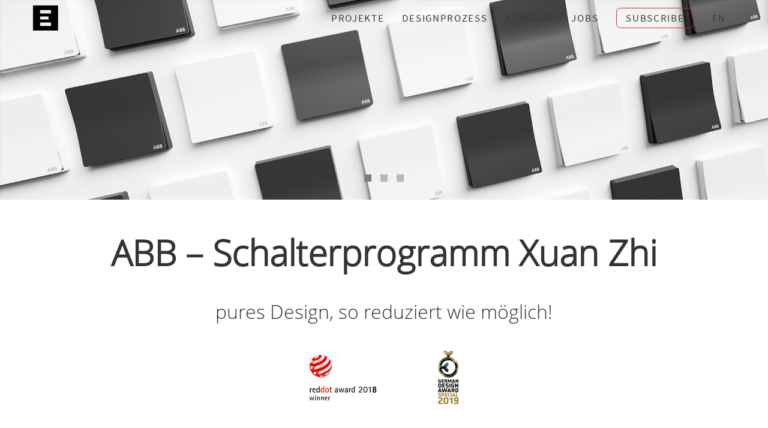

--- FILE ---
content_type: text/html; charset=UTF-8
request_url: https://entwurfreich.com/design_innovation/de/portfolio/abb-entwurfreich-schalter-schalterprogramm-design-xuan-zhi/
body_size: 33423
content:
<!doctype html>

<!--[if lt IE 10]>
<html class="ie9 no-js grve-responsive" lang="de-DE">
<![endif]-->
<!--[if (gt IE 9)|!(IE)]><!-->
<html class="no-js grve-responsive" lang="de-DE">
<!--<![endif]-->
	<head>
		
	
<!-- Global site tag (gtag.js) - Google Ads: 10792785922 -->
<script async src="https://www.googletagmanager.com/gtag/js?id=AW-10792785922"></script>
<script>
  window.dataLayer = window.dataLayer || [];
  function gtag(){dataLayer.push(arguments);}
  gtag('js', new Date());

  gtag('config', 'AW-10792785922');
</script>


		
<!-- Conversion Contact Form Tracking -->
<script>
document.addEventListener( 'wpcf7mailsent', function( event ) {
  ga('send', 'event', 'Contact Form', 'submit');
}, false );
</script>

<!--import mailchimp registration firstname connect -->
<script type="text/javascript">
	function FillMailchimp(f) {
		if (document.getElementById('mc4wp-subscribe').checked == true){
			document.getElementById('mc4wp-firstname').value = f.value;
		}
		else{
			document.getElementById('mc4wp-firstname').value = '';
		}
	}
</script>

		<meta charset="UTF-8">

		<!-- viewport -->
		<meta name="viewport" content="width=device-width, initial-scale=1, maximum-scale=1, user-scalable=no">

		<!-- allow pinned sites -->
		<meta name="application-name" content="Entwurfreich" />

				<link href="https://entwurfreich.com/design_innovation/wp-content/uploads/2015/06/favicon.ico" rel="icon" type="image/x-icon">
		
		<link rel="pingback" href="https://entwurfreich.com/design_innovation/xmlrpc.php">

		<meta name='robots' content='index, follow, max-image-preview:large, max-snippet:-1, max-video-preview:-1' />
	<style>img:is([sizes="auto" i], [sizes^="auto," i]) { contain-intrinsic-size: 3000px 1500px }</style>
	<link rel="alternate" hreflang="de-de" href="https://entwurfreich.com/design_innovation/de/portfolio/abb-entwurfreich-schalter-schalterprogramm-design-xuan-zhi/" />
<link rel="alternate" hreflang="en-us" href="https://entwurfreich.com/design_innovation/portfolio/abb-entwurfreich-switch-series-design-xuan-zhi/" />
<link rel="alternate" hreflang="x-default" href="https://entwurfreich.com/design_innovation/portfolio/abb-entwurfreich-switch-series-design-xuan-zhi/" />

<!-- Google Tag Manager for WordPress by gtm4wp.com -->
<script data-cfasync="false" data-pagespeed-no-defer>
	var gtm4wp_datalayer_name = "dataLayer";
	var dataLayer = dataLayer || [];

	const gtm4wp_scrollerscript_debugmode         = false;
	const gtm4wp_scrollerscript_callbacktime      = 100;
	const gtm4wp_scrollerscript_readerlocation    = 150;
	const gtm4wp_scrollerscript_contentelementid  = "content";
	const gtm4wp_scrollerscript_scannertime       = 60;
</script>
<!-- End Google Tag Manager for WordPress by gtm4wp.com -->
	<!-- This site is optimized with the Yoast SEO plugin v25.7 - https://yoast.com/wordpress/plugins/seo/ -->
	<title>XUAN ZHI ABB CN / Schalterserie - Entwurfreich</title>
	<link rel="canonical" href="https://entwurfreich.com/design_innovation/de/portfolio/abb-entwurfreich-schalter-schalterprogramm-design-xuan-zhi/" />
	<meta property="og:locale" content="de_DE" />
	<meta property="og:type" content="article" />
	<meta property="og:title" content="XUAN ZHI ABB CN / Schalterserie - Entwurfreich" />
	<meta property="og:url" content="https://entwurfreich.com/design_innovation/de/portfolio/abb-entwurfreich-schalter-schalterprogramm-design-xuan-zhi/" />
	<meta property="og:site_name" content="Entwurfreich" />
	<meta property="article:publisher" content="https://de-de.facebook.com/entwurfreich/" />
	<meta property="article:modified_time" content="2021-11-10T08:43:31+00:00" />
	<meta property="og:image" content="https://entwurfreich.com/design_innovation/wp-content/uploads/produktdesign-xuan-zhi.jpg" />
	<meta property="og:image:width" content="500" />
	<meta property="og:image:height" content="500" />
	<meta property="og:image:type" content="image/jpeg" />
	<meta name="twitter:card" content="summary_large_image" />
	<meta name="twitter:label1" content="Geschätzte Lesezeit" />
	<meta name="twitter:data1" content="8 Minuten" />
	<script type="application/ld+json" class="yoast-schema-graph">{"@context":"https://schema.org","@graph":[{"@type":"WebPage","@id":"https://entwurfreich.com/design_innovation/de/portfolio/abb-entwurfreich-schalter-schalterprogramm-design-xuan-zhi/","url":"https://entwurfreich.com/design_innovation/de/portfolio/abb-entwurfreich-schalter-schalterprogramm-design-xuan-zhi/","name":"XUAN ZHI ABB CN / Schalterserie - Entwurfreich","isPartOf":{"@id":"https://entwurfreich.com/design_innovation/#website"},"primaryImageOfPage":{"@id":"https://entwurfreich.com/design_innovation/de/portfolio/abb-entwurfreich-schalter-schalterprogramm-design-xuan-zhi/#primaryimage"},"image":{"@id":"https://entwurfreich.com/design_innovation/de/portfolio/abb-entwurfreich-schalter-schalterprogramm-design-xuan-zhi/#primaryimage"},"thumbnailUrl":"https://entwurfreich.com/design_innovation/wp-content/uploads/produktdesign-xuan-zhi.jpg","datePublished":"2020-08-01T12:00:16+00:00","dateModified":"2021-11-10T08:43:31+00:00","breadcrumb":{"@id":"https://entwurfreich.com/design_innovation/de/portfolio/abb-entwurfreich-schalter-schalterprogramm-design-xuan-zhi/#breadcrumb"},"inLanguage":"de","potentialAction":[{"@type":"ReadAction","target":["https://entwurfreich.com/design_innovation/de/portfolio/abb-entwurfreich-schalter-schalterprogramm-design-xuan-zhi/"]}]},{"@type":"ImageObject","inLanguage":"de","@id":"https://entwurfreich.com/design_innovation/de/portfolio/abb-entwurfreich-schalter-schalterprogramm-design-xuan-zhi/#primaryimage","url":"https://entwurfreich.com/design_innovation/wp-content/uploads/produktdesign-xuan-zhi.jpg","contentUrl":"https://entwurfreich.com/design_innovation/wp-content/uploads/produktdesign-xuan-zhi.jpg","width":500,"height":500,"caption":"Erfolgreiches Produktdesign von Entwurfreich für Xuan Zhi."},{"@type":"BreadcrumbList","@id":"https://entwurfreich.com/design_innovation/de/portfolio/abb-entwurfreich-schalter-schalterprogramm-design-xuan-zhi/#breadcrumb","itemListElement":[{"@type":"ListItem","position":1,"name":"Startseite","item":"https://entwurfreich.com/design_innovation/de/"},{"@type":"ListItem","position":2,"name":"XUAN ZHI ABB CN / Schalterserie"}]},{"@type":"WebSite","@id":"https://entwurfreich.com/design_innovation/#website","url":"https://entwurfreich.com/design_innovation/","name":"Entwurfreich","description":"","publisher":{"@id":"https://entwurfreich.com/design_innovation/#organization"},"potentialAction":[{"@type":"SearchAction","target":{"@type":"EntryPoint","urlTemplate":"https://entwurfreich.com/design_innovation/?s={search_term_string}"},"query-input":{"@type":"PropertyValueSpecification","valueRequired":true,"valueName":"search_term_string"}}],"inLanguage":"de"},{"@type":"Organization","@id":"https://entwurfreich.com/design_innovation/#organization","name":"Entwurfreich","url":"https://entwurfreich.com/design_innovation/","logo":{"@type":"ImageObject","inLanguage":"de","@id":"https://entwurfreich.com/design_innovation/#/schema/logo/image/","url":"https://entwurfreich.com/design_innovation/wp-content/uploads/entwurfreich_logo_b-1.png","contentUrl":"https://entwurfreich.com/design_innovation/wp-content/uploads/entwurfreich_logo_b-1.png","width":267,"height":80,"caption":"Entwurfreich"},"image":{"@id":"https://entwurfreich.com/design_innovation/#/schema/logo/image/"},"sameAs":["https://de-de.facebook.com/entwurfreich/","https://www.instagram.com/entwurfreich/","https://de.linkedin.com/company/entwurfreich"]}]}</script>
	<!-- / Yoast SEO plugin. -->


<link rel="alternate" type="application/rss+xml" title="Entwurfreich &raquo; Feed" href="https://entwurfreich.com/design_innovation/de/feed/" />
<meta name="viewport" content="width=device-width, initial-scale=1, maximum-scale=1, user-scalable=no">
<meta name="application-name" content="Entwurfreich">
<script type="text/javascript">
/* <![CDATA[ */
window._wpemojiSettings = {"baseUrl":"https:\/\/s.w.org\/images\/core\/emoji\/16.0.1\/72x72\/","ext":".png","svgUrl":"https:\/\/s.w.org\/images\/core\/emoji\/16.0.1\/svg\/","svgExt":".svg","source":{"concatemoji":"https:\/\/entwurfreich.com\/design_innovation\/wp-includes\/js\/wp-emoji-release.min.js?ver=6.8.2"}};
/*! This file is auto-generated */
!function(s,n){var o,i,e;function c(e){try{var t={supportTests:e,timestamp:(new Date).valueOf()};sessionStorage.setItem(o,JSON.stringify(t))}catch(e){}}function p(e,t,n){e.clearRect(0,0,e.canvas.width,e.canvas.height),e.fillText(t,0,0);var t=new Uint32Array(e.getImageData(0,0,e.canvas.width,e.canvas.height).data),a=(e.clearRect(0,0,e.canvas.width,e.canvas.height),e.fillText(n,0,0),new Uint32Array(e.getImageData(0,0,e.canvas.width,e.canvas.height).data));return t.every(function(e,t){return e===a[t]})}function u(e,t){e.clearRect(0,0,e.canvas.width,e.canvas.height),e.fillText(t,0,0);for(var n=e.getImageData(16,16,1,1),a=0;a<n.data.length;a++)if(0!==n.data[a])return!1;return!0}function f(e,t,n,a){switch(t){case"flag":return n(e,"\ud83c\udff3\ufe0f\u200d\u26a7\ufe0f","\ud83c\udff3\ufe0f\u200b\u26a7\ufe0f")?!1:!n(e,"\ud83c\udde8\ud83c\uddf6","\ud83c\udde8\u200b\ud83c\uddf6")&&!n(e,"\ud83c\udff4\udb40\udc67\udb40\udc62\udb40\udc65\udb40\udc6e\udb40\udc67\udb40\udc7f","\ud83c\udff4\u200b\udb40\udc67\u200b\udb40\udc62\u200b\udb40\udc65\u200b\udb40\udc6e\u200b\udb40\udc67\u200b\udb40\udc7f");case"emoji":return!a(e,"\ud83e\udedf")}return!1}function g(e,t,n,a){var r="undefined"!=typeof WorkerGlobalScope&&self instanceof WorkerGlobalScope?new OffscreenCanvas(300,150):s.createElement("canvas"),o=r.getContext("2d",{willReadFrequently:!0}),i=(o.textBaseline="top",o.font="600 32px Arial",{});return e.forEach(function(e){i[e]=t(o,e,n,a)}),i}function t(e){var t=s.createElement("script");t.src=e,t.defer=!0,s.head.appendChild(t)}"undefined"!=typeof Promise&&(o="wpEmojiSettingsSupports",i=["flag","emoji"],n.supports={everything:!0,everythingExceptFlag:!0},e=new Promise(function(e){s.addEventListener("DOMContentLoaded",e,{once:!0})}),new Promise(function(t){var n=function(){try{var e=JSON.parse(sessionStorage.getItem(o));if("object"==typeof e&&"number"==typeof e.timestamp&&(new Date).valueOf()<e.timestamp+604800&&"object"==typeof e.supportTests)return e.supportTests}catch(e){}return null}();if(!n){if("undefined"!=typeof Worker&&"undefined"!=typeof OffscreenCanvas&&"undefined"!=typeof URL&&URL.createObjectURL&&"undefined"!=typeof Blob)try{var e="postMessage("+g.toString()+"("+[JSON.stringify(i),f.toString(),p.toString(),u.toString()].join(",")+"));",a=new Blob([e],{type:"text/javascript"}),r=new Worker(URL.createObjectURL(a),{name:"wpTestEmojiSupports"});return void(r.onmessage=function(e){c(n=e.data),r.terminate(),t(n)})}catch(e){}c(n=g(i,f,p,u))}t(n)}).then(function(e){for(var t in e)n.supports[t]=e[t],n.supports.everything=n.supports.everything&&n.supports[t],"flag"!==t&&(n.supports.everythingExceptFlag=n.supports.everythingExceptFlag&&n.supports[t]);n.supports.everythingExceptFlag=n.supports.everythingExceptFlag&&!n.supports.flag,n.DOMReady=!1,n.readyCallback=function(){n.DOMReady=!0}}).then(function(){return e}).then(function(){var e;n.supports.everything||(n.readyCallback(),(e=n.source||{}).concatemoji?t(e.concatemoji):e.wpemoji&&e.twemoji&&(t(e.twemoji),t(e.wpemoji)))}))}((window,document),window._wpemojiSettings);
/* ]]> */
</script>
<link rel='stylesheet' id='sdm-styles-css' href='https://entwurfreich.com/design_innovation/wp-content/plugins/simple-download-monitor/css/sdm_wp_styles.css?ver=6.8.2' type='text/css' media='all' />
<link rel='stylesheet' id='sbi_styles-css' href='https://entwurfreich.com/design_innovation/wp-content/plugins/instagram-feed/css/sbi-styles.min.css?ver=6.9.1' type='text/css' media='all' />
<link rel='stylesheet' id='infi-elegant-elements-css' href='https://entwurfreich.com/design_innovation/wp-content/plugins/elegant-elements-wpbakery/assets/css/min/elegant-elements.min.css?ver=1.7.1' type='text/css' media='all' />
<link rel='stylesheet' id='infi-elegant-animations-css' href='https://entwurfreich.com/design_innovation/wp-content/plugins/elegant-elements-wpbakery/assets/css/min/infi-css-animations.min.css?ver=1.7.1' type='text/css' media='all' />
<link rel='stylesheet' id='infi-elegant-combined-css-css' href='https://entwurfreich.com/design_innovation/wp-content/plugins/elegant-elements-wpbakery/assets/css/min/elegant-elements-combined.min.css?ver=1.7.1' type='text/css' media='all' />
<style id='wp-emoji-styles-inline-css' type='text/css'>

	img.wp-smiley, img.emoji {
		display: inline !important;
		border: none !important;
		box-shadow: none !important;
		height: 1em !important;
		width: 1em !important;
		margin: 0 0.07em !important;
		vertical-align: -0.1em !important;
		background: none !important;
		padding: 0 !important;
	}
</style>
<link rel='stylesheet' id='wp-block-library-css' href='https://entwurfreich.com/design_innovation/wp-includes/css/dist/block-library/style.min.css?ver=6.8.2' type='text/css' media='all' />
<style id='classic-theme-styles-inline-css' type='text/css'>
/*! This file is auto-generated */
.wp-block-button__link{color:#fff;background-color:#32373c;border-radius:9999px;box-shadow:none;text-decoration:none;padding:calc(.667em + 2px) calc(1.333em + 2px);font-size:1.125em}.wp-block-file__button{background:#32373c;color:#fff;text-decoration:none}
</style>
<style id='global-styles-inline-css' type='text/css'>
:root{--wp--preset--aspect-ratio--square: 1;--wp--preset--aspect-ratio--4-3: 4/3;--wp--preset--aspect-ratio--3-4: 3/4;--wp--preset--aspect-ratio--3-2: 3/2;--wp--preset--aspect-ratio--2-3: 2/3;--wp--preset--aspect-ratio--16-9: 16/9;--wp--preset--aspect-ratio--9-16: 9/16;--wp--preset--color--black: #000000;--wp--preset--color--cyan-bluish-gray: #abb8c3;--wp--preset--color--white: #ffffff;--wp--preset--color--pale-pink: #f78da7;--wp--preset--color--vivid-red: #cf2e2e;--wp--preset--color--luminous-vivid-orange: #ff6900;--wp--preset--color--luminous-vivid-amber: #fcb900;--wp--preset--color--light-green-cyan: #7bdcb5;--wp--preset--color--vivid-green-cyan: #00d084;--wp--preset--color--pale-cyan-blue: #8ed1fc;--wp--preset--color--vivid-cyan-blue: #0693e3;--wp--preset--color--vivid-purple: #9b51e0;--wp--preset--color--primary-1: #ff4441;--wp--preset--color--primary-2: #8E8174;--wp--preset--color--primary-3: #666666;--wp--preset--color--primary-4: #ff4f4c;--wp--preset--color--primary-5: #ff4441;--wp--preset--gradient--vivid-cyan-blue-to-vivid-purple: linear-gradient(135deg,rgba(6,147,227,1) 0%,rgb(155,81,224) 100%);--wp--preset--gradient--light-green-cyan-to-vivid-green-cyan: linear-gradient(135deg,rgb(122,220,180) 0%,rgb(0,208,130) 100%);--wp--preset--gradient--luminous-vivid-amber-to-luminous-vivid-orange: linear-gradient(135deg,rgba(252,185,0,1) 0%,rgba(255,105,0,1) 100%);--wp--preset--gradient--luminous-vivid-orange-to-vivid-red: linear-gradient(135deg,rgba(255,105,0,1) 0%,rgb(207,46,46) 100%);--wp--preset--gradient--very-light-gray-to-cyan-bluish-gray: linear-gradient(135deg,rgb(238,238,238) 0%,rgb(169,184,195) 100%);--wp--preset--gradient--cool-to-warm-spectrum: linear-gradient(135deg,rgb(74,234,220) 0%,rgb(151,120,209) 20%,rgb(207,42,186) 40%,rgb(238,44,130) 60%,rgb(251,105,98) 80%,rgb(254,248,76) 100%);--wp--preset--gradient--blush-light-purple: linear-gradient(135deg,rgb(255,206,236) 0%,rgb(152,150,240) 100%);--wp--preset--gradient--blush-bordeaux: linear-gradient(135deg,rgb(254,205,165) 0%,rgb(254,45,45) 50%,rgb(107,0,62) 100%);--wp--preset--gradient--luminous-dusk: linear-gradient(135deg,rgb(255,203,112) 0%,rgb(199,81,192) 50%,rgb(65,88,208) 100%);--wp--preset--gradient--pale-ocean: linear-gradient(135deg,rgb(255,245,203) 0%,rgb(182,227,212) 50%,rgb(51,167,181) 100%);--wp--preset--gradient--electric-grass: linear-gradient(135deg,rgb(202,248,128) 0%,rgb(113,206,126) 100%);--wp--preset--gradient--midnight: linear-gradient(135deg,rgb(2,3,129) 0%,rgb(40,116,252) 100%);--wp--preset--font-size--small: 13px;--wp--preset--font-size--medium: 20px;--wp--preset--font-size--large: 36px;--wp--preset--font-size--x-large: 42px;--wp--preset--spacing--20: 0.44rem;--wp--preset--spacing--30: 0.67rem;--wp--preset--spacing--40: 1rem;--wp--preset--spacing--50: 1.5rem;--wp--preset--spacing--60: 2.25rem;--wp--preset--spacing--70: 3.38rem;--wp--preset--spacing--80: 5.06rem;--wp--preset--shadow--natural: 6px 6px 9px rgba(0, 0, 0, 0.2);--wp--preset--shadow--deep: 12px 12px 50px rgba(0, 0, 0, 0.4);--wp--preset--shadow--sharp: 6px 6px 0px rgba(0, 0, 0, 0.2);--wp--preset--shadow--outlined: 6px 6px 0px -3px rgba(255, 255, 255, 1), 6px 6px rgba(0, 0, 0, 1);--wp--preset--shadow--crisp: 6px 6px 0px rgba(0, 0, 0, 1);}:where(.is-layout-flex){gap: 0.5em;}:where(.is-layout-grid){gap: 0.5em;}body .is-layout-flex{display: flex;}.is-layout-flex{flex-wrap: wrap;align-items: center;}.is-layout-flex > :is(*, div){margin: 0;}body .is-layout-grid{display: grid;}.is-layout-grid > :is(*, div){margin: 0;}:where(.wp-block-columns.is-layout-flex){gap: 2em;}:where(.wp-block-columns.is-layout-grid){gap: 2em;}:where(.wp-block-post-template.is-layout-flex){gap: 1.25em;}:where(.wp-block-post-template.is-layout-grid){gap: 1.25em;}.has-black-color{color: var(--wp--preset--color--black) !important;}.has-cyan-bluish-gray-color{color: var(--wp--preset--color--cyan-bluish-gray) !important;}.has-white-color{color: var(--wp--preset--color--white) !important;}.has-pale-pink-color{color: var(--wp--preset--color--pale-pink) !important;}.has-vivid-red-color{color: var(--wp--preset--color--vivid-red) !important;}.has-luminous-vivid-orange-color{color: var(--wp--preset--color--luminous-vivid-orange) !important;}.has-luminous-vivid-amber-color{color: var(--wp--preset--color--luminous-vivid-amber) !important;}.has-light-green-cyan-color{color: var(--wp--preset--color--light-green-cyan) !important;}.has-vivid-green-cyan-color{color: var(--wp--preset--color--vivid-green-cyan) !important;}.has-pale-cyan-blue-color{color: var(--wp--preset--color--pale-cyan-blue) !important;}.has-vivid-cyan-blue-color{color: var(--wp--preset--color--vivid-cyan-blue) !important;}.has-vivid-purple-color{color: var(--wp--preset--color--vivid-purple) !important;}.has-black-background-color{background-color: var(--wp--preset--color--black) !important;}.has-cyan-bluish-gray-background-color{background-color: var(--wp--preset--color--cyan-bluish-gray) !important;}.has-white-background-color{background-color: var(--wp--preset--color--white) !important;}.has-pale-pink-background-color{background-color: var(--wp--preset--color--pale-pink) !important;}.has-vivid-red-background-color{background-color: var(--wp--preset--color--vivid-red) !important;}.has-luminous-vivid-orange-background-color{background-color: var(--wp--preset--color--luminous-vivid-orange) !important;}.has-luminous-vivid-amber-background-color{background-color: var(--wp--preset--color--luminous-vivid-amber) !important;}.has-light-green-cyan-background-color{background-color: var(--wp--preset--color--light-green-cyan) !important;}.has-vivid-green-cyan-background-color{background-color: var(--wp--preset--color--vivid-green-cyan) !important;}.has-pale-cyan-blue-background-color{background-color: var(--wp--preset--color--pale-cyan-blue) !important;}.has-vivid-cyan-blue-background-color{background-color: var(--wp--preset--color--vivid-cyan-blue) !important;}.has-vivid-purple-background-color{background-color: var(--wp--preset--color--vivid-purple) !important;}.has-black-border-color{border-color: var(--wp--preset--color--black) !important;}.has-cyan-bluish-gray-border-color{border-color: var(--wp--preset--color--cyan-bluish-gray) !important;}.has-white-border-color{border-color: var(--wp--preset--color--white) !important;}.has-pale-pink-border-color{border-color: var(--wp--preset--color--pale-pink) !important;}.has-vivid-red-border-color{border-color: var(--wp--preset--color--vivid-red) !important;}.has-luminous-vivid-orange-border-color{border-color: var(--wp--preset--color--luminous-vivid-orange) !important;}.has-luminous-vivid-amber-border-color{border-color: var(--wp--preset--color--luminous-vivid-amber) !important;}.has-light-green-cyan-border-color{border-color: var(--wp--preset--color--light-green-cyan) !important;}.has-vivid-green-cyan-border-color{border-color: var(--wp--preset--color--vivid-green-cyan) !important;}.has-pale-cyan-blue-border-color{border-color: var(--wp--preset--color--pale-cyan-blue) !important;}.has-vivid-cyan-blue-border-color{border-color: var(--wp--preset--color--vivid-cyan-blue) !important;}.has-vivid-purple-border-color{border-color: var(--wp--preset--color--vivid-purple) !important;}.has-vivid-cyan-blue-to-vivid-purple-gradient-background{background: var(--wp--preset--gradient--vivid-cyan-blue-to-vivid-purple) !important;}.has-light-green-cyan-to-vivid-green-cyan-gradient-background{background: var(--wp--preset--gradient--light-green-cyan-to-vivid-green-cyan) !important;}.has-luminous-vivid-amber-to-luminous-vivid-orange-gradient-background{background: var(--wp--preset--gradient--luminous-vivid-amber-to-luminous-vivid-orange) !important;}.has-luminous-vivid-orange-to-vivid-red-gradient-background{background: var(--wp--preset--gradient--luminous-vivid-orange-to-vivid-red) !important;}.has-very-light-gray-to-cyan-bluish-gray-gradient-background{background: var(--wp--preset--gradient--very-light-gray-to-cyan-bluish-gray) !important;}.has-cool-to-warm-spectrum-gradient-background{background: var(--wp--preset--gradient--cool-to-warm-spectrum) !important;}.has-blush-light-purple-gradient-background{background: var(--wp--preset--gradient--blush-light-purple) !important;}.has-blush-bordeaux-gradient-background{background: var(--wp--preset--gradient--blush-bordeaux) !important;}.has-luminous-dusk-gradient-background{background: var(--wp--preset--gradient--luminous-dusk) !important;}.has-pale-ocean-gradient-background{background: var(--wp--preset--gradient--pale-ocean) !important;}.has-electric-grass-gradient-background{background: var(--wp--preset--gradient--electric-grass) !important;}.has-midnight-gradient-background{background: var(--wp--preset--gradient--midnight) !important;}.has-small-font-size{font-size: var(--wp--preset--font-size--small) !important;}.has-medium-font-size{font-size: var(--wp--preset--font-size--medium) !important;}.has-large-font-size{font-size: var(--wp--preset--font-size--large) !important;}.has-x-large-font-size{font-size: var(--wp--preset--font-size--x-large) !important;}
:where(.wp-block-post-template.is-layout-flex){gap: 1.25em;}:where(.wp-block-post-template.is-layout-grid){gap: 1.25em;}
:where(.wp-block-columns.is-layout-flex){gap: 2em;}:where(.wp-block-columns.is-layout-grid){gap: 2em;}
:root :where(.wp-block-pullquote){font-size: 1.5em;line-height: 1.6;}
</style>
<link rel='stylesheet' id='contact-form-7-css' href='https://entwurfreich.com/design_innovation/wp-content/plugins/contact-form-7/includes/css/styles.css?ver=6.1.1' type='text/css' media='all' />
<link rel='stylesheet' id='ditty-displays-css' href='https://entwurfreich.com/design_innovation/wp-content/plugins/ditty-news-ticker/build/dittyDisplays.css?ver=3.1.58' type='text/css' media='all' />
<link rel='stylesheet' id='ditty-fontawesome-css' href='https://entwurfreich.com/design_innovation/wp-content/plugins/ditty-news-ticker/includes/libs/fontawesome-6.4.0/css/all.css?ver=6.4.0' type='text/css' media='' />
<link rel='stylesheet' id='collapscore-css-css' href='https://entwurfreich.com/design_innovation/wp-content/plugins/jquery-collapse-o-matic/css/core_style.css?ver=1.0' type='text/css' media='all' />
<link rel='stylesheet' id='collapseomatic-css-css' href='https://entwurfreich.com/design_innovation/wp-content/plugins/jquery-collapse-o-matic/css/light_style.css?ver=1.6' type='text/css' media='all' />
<link rel='stylesheet' id='wpml-legacy-horizontal-list-0-css' href='https://entwurfreich.com/design_innovation/wp-content/plugins/sitepress-multilingual-cms/templates/language-switchers/legacy-list-horizontal/style.min.css?ver=1' type='text/css' media='all' />
<style id='wpml-legacy-horizontal-list-0-inline-css' type='text/css'>
.wpml-ls-statics-shortcode_actions{background-color:#ffffff;}.wpml-ls-statics-shortcode_actions, .wpml-ls-statics-shortcode_actions .wpml-ls-sub-menu, .wpml-ls-statics-shortcode_actions a {border-color:#cdcdcd;}.wpml-ls-statics-shortcode_actions a, .wpml-ls-statics-shortcode_actions .wpml-ls-sub-menu a, .wpml-ls-statics-shortcode_actions .wpml-ls-sub-menu a:link, .wpml-ls-statics-shortcode_actions li:not(.wpml-ls-current-language) .wpml-ls-link, .wpml-ls-statics-shortcode_actions li:not(.wpml-ls-current-language) .wpml-ls-link:link {color:#444444;background-color:#ffffff;}.wpml-ls-statics-shortcode_actions .wpml-ls-sub-menu a:hover,.wpml-ls-statics-shortcode_actions .wpml-ls-sub-menu a:focus, .wpml-ls-statics-shortcode_actions .wpml-ls-sub-menu a:link:hover, .wpml-ls-statics-shortcode_actions .wpml-ls-sub-menu a:link:focus {color:#000000;background-color:#eeeeee;}.wpml-ls-statics-shortcode_actions .wpml-ls-current-language > a {color:#444444;background-color:#ffffff;}.wpml-ls-statics-shortcode_actions .wpml-ls-current-language:hover>a, .wpml-ls-statics-shortcode_actions .wpml-ls-current-language>a:focus {color:#000000;background-color:#eeeeee;}
</style>
<link rel='stylesheet' id='mc4wp-form-basic-css' href='https://entwurfreich.com/design_innovation/wp-content/plugins/mailchimp-for-wp/assets/css/form-basic.css?ver=4.10.6' type='text/css' media='all' />
<link rel='stylesheet' id='font-awesome-css' href='https://entwurfreich.com/design_innovation/wp-content/themes/osmosis/css/font-awesome.min.css?ver=6.4.2' type='text/css' media='all' />
<link rel='stylesheet' id='font-awesome-v4-shims-css' href='https://entwurfreich.com/design_innovation/wp-content/themes/osmosis/css/font-awesome-v4-shims.min.css?ver=6.4.2' type='text/css' media='all' />
<link rel='stylesheet' id='grve-basic-css' href='https://entwurfreich.com/design_innovation/wp-content/themes/osmosis/css/basic.css?ver=4.5.6' type='text/css' media='all' />
<link rel='stylesheet' id='grve-grid-css' href='https://entwurfreich.com/design_innovation/wp-content/themes/osmosis/css/grid.css?ver=4.5.6' type='text/css' media='all' />
<link rel='stylesheet' id='grve-theme-style-css' href='https://entwurfreich.com/design_innovation/wp-content/themes/osmosis/css/theme-style.css?ver=4.5.6' type='text/css' media='all' />
<link rel='stylesheet' id='grve-elements-css' href='https://entwurfreich.com/design_innovation/wp-content/themes/osmosis/css/elements.css?ver=4.5.6' type='text/css' media='all' />
<link rel='stylesheet' id='grve-style-css' href='https://entwurfreich.com/design_innovation/wp-content/themes/osmosis-child/style.css?ver=4.5.6' type='text/css' media='all' />
<link rel='stylesheet' id='grve-responsive-css' href='https://entwurfreich.com/design_innovation/wp-content/themes/osmosis/css/responsive.css?ver=4.5.6' type='text/css' media='all' />
<link rel='stylesheet' id='js_composer_front-css' href='https://entwurfreich.com/design_innovation/wp-content/plugins/js_composer/assets/css/js_composer.min.css?ver=8.6.1' type='text/css' media='all' />
<script type="text/javascript" src="https://entwurfreich.com/design_innovation/wp-includes/js/jquery/jquery.min.js?ver=3.7.1" id="jquery-core-js"></script>
<script type="text/javascript" src="https://entwurfreich.com/design_innovation/wp-includes/js/jquery/jquery-migrate.min.js?ver=3.4.1" id="jquery-migrate-js"></script>
<script type="text/javascript" src="https://entwurfreich.com/design_innovation/wp-content/plugins/img-mouseover/img-mouseover.js?ver=20110509" id="img-mouseover-js"></script>
<script type="text/javascript" src="https://entwurfreich.com/design_innovation/wp-content/plugins/animated-typed-js-shortcode/js/typed.min.js?ver=2.0.12" id="typedjsshortcode-js"></script>
<script type="text/javascript" src="//entwurfreich.com/design_innovation/wp-content/plugins/revslider/sr6/assets/js/rbtools.min.js?ver=6.7.20" async id="tp-tools-js"></script>
<script type="text/javascript" src="//entwurfreich.com/design_innovation/wp-content/plugins/revslider/sr6/assets/js/rs6.min.js?ver=6.7.20" async id="revmin-js"></script>
<script type="text/javascript" id="sdm-scripts-js-extra">
/* <![CDATA[ */
var sdm_ajax_script = {"ajaxurl":"https:\/\/entwurfreich.com\/design_innovation\/wp-admin\/admin-ajax.php"};
/* ]]> */
</script>
<script type="text/javascript" src="https://entwurfreich.com/design_innovation/wp-content/plugins/simple-download-monitor/js/sdm_wp_scripts.js?ver=6.8.2" id="sdm-scripts-js"></script>
<script type="text/javascript" src="https://entwurfreich.com/design_innovation/wp-content/plugins/duracelltomi-google-tag-manager/dist/js/analytics-talk-content-tracking.js?ver=1.21.1" id="gtm4wp-scroll-tracking-js"></script>
<script type="text/javascript" src="https://entwurfreich.com/design_innovation/wp-content/themes/osmosis/js/modernizr.custom.js?ver=2.8.3" id="modernizr-js"></script>
<script></script><link rel="https://api.w.org/" href="https://entwurfreich.com/design_innovation/de/wp-json/" /><link rel="EditURI" type="application/rsd+xml" title="RSD" href="https://entwurfreich.com/design_innovation/xmlrpc.php?rsd" />
<meta name="generator" content="WordPress 6.8.2" />
<link rel='shortlink' href='https://entwurfreich.com/design_innovation/de/?p=8519' />
<link rel="alternate" title="oEmbed (JSON)" type="application/json+oembed" href="https://entwurfreich.com/design_innovation/de/wp-json/oembed/1.0/embed?url=https%3A%2F%2Fentwurfreich.com%2Fdesign_innovation%2Fde%2Fportfolio%2Fabb-entwurfreich-schalter-schalterprogramm-design-xuan-zhi%2F" />
<link rel="alternate" title="oEmbed (XML)" type="text/xml+oembed" href="https://entwurfreich.com/design_innovation/de/wp-json/oembed/1.0/embed?url=https%3A%2F%2Fentwurfreich.com%2Fdesign_innovation%2Fde%2Fportfolio%2Fabb-entwurfreich-schalter-schalterprogramm-design-xuan-zhi%2F&#038;format=xml" />
<meta name="generator" content="WPML ver:4.7.6 stt:1,3;" />

<!-- Google Tag Manager for WordPress by gtm4wp.com -->
<!-- GTM Container placement set to footer -->
<script data-cfasync="false" data-pagespeed-no-defer type="text/javascript">
	var dataLayer_content = {"visitorType":"visitor-logged-out","pagePostType":"portfolio","pagePostType2":"single-portfolio","pagePostAuthor":"Simon Gorski"};
	dataLayer.push( dataLayer_content );
</script>
<script data-cfasync="false" data-pagespeed-no-defer type="text/javascript">
(function(w,d,s,l,i){w[l]=w[l]||[];w[l].push({'gtm.start':
new Date().getTime(),event:'gtm.js'});var f=d.getElementsByTagName(s)[0],
j=d.createElement(s),dl=l!='dataLayer'?'&l='+l:'';j.async=true;j.src=
'//www.googletagmanager.com/gtm.js?id='+i+dl;f.parentNode.insertBefore(j,f);
})(window,document,'script','dataLayer','GTM-M8L3272');
</script>
<!-- End Google Tag Manager for WordPress by gtm4wp.com --><meta name="generator" content="Redux 4.4.17" /><!-- Dynamic css -->
<style type="text/css">
 body { font-size: 17px; font-family: "Local Source Sans Pro Normal"; font-weight: 400; } input[type='text'], input[type='input'], input[type='password'], input[type='email'], input[type='number'], input[type='date'], input[type='url'], input[type='tel'], input[type='search'], textarea, select { font-family: "Local Source Sans Pro Normal"; } #grve-header .grve-logo.grve-logo-text a { font-family: "Local Open Sans Normal"; font-weight: 400; font-style: normal; font-size: 17px; text-transform: none; } #grve-header #grve-main-menu ul li ul li a { font-family: "Local Open Sans Normal"; font-weight: 400; font-style: normal; font-size: 13px; text-transform: none; } #grve-header #grve-main-menu > ul > li > a, #grve-header .grve-responsive-menu-text { font-family: "Local Source Sans Pro Normal"; font-weight: 400; font-style: normal; font-size: 17px; text-transform: none; } h1, .grve-h1, .woocommerce h1.grve-widget-title { font-family: "Local Open Sans Light"; font-weight: 800; font-style: normal; font-size: 59px; text-transform: none; } h2, .grve-h2, .woocommerce h2.grve-widget-title { font-family: "Local Open Sans Light"; font-weight: 400; font-style: normal; font-size: 48px; text-transform: none; } h3, .grve-h3 { font-family: "Local Open Sans Light"; font-weight: 300; font-style: normal; font-size: 32px; text-transform: none; } h4, .grve-h4, .woocommerce h1 { font-family: "Local Open Sans Light"; font-weight: 300; font-style: normal; font-size: 24px; text-transform: none; } h5, .grve-h5, #reply-title, .grve-product-name, .woocommerce h2, .woocommerce-billing-fields h3, #order_review_heading { font-family: "Local Source Sans Pro Normal"; font-weight: 400; font-style: normal; font-size: 17px; text-transform: none; } h6, .grve-h6, .mfp-title, .woocommerce table.shop_table th, .woocommerce-page table.shop_table th, .woocommerce div.product .woocommerce-tabs ul.tabs li a, .woocommerce #content div.product .woocommerce-tabs ul.tabs li a, .woocommerce-page div.product .woocommerce-tabs ul.tabs li a, .woocommerce-page #content div.product .woocommerce-tabs ul.tabs li a { font-family: "Local Open Sans Normal"; font-weight: 400; font-style: normal; font-size: 13px; text-transform: none; } #grve-page-title .grve-title { font-family: "Local Open Sans Normal"; font-weight: 700; font-style: normal; font-size: 60px; text-transform: none; } #grve-page-title .grve-description { font-family: "Local Open Sans Semi Bold"; font-weight: 600; font-style: italic; font-size: 24px; text-transform: none; } #grve-portfolio-title .grve-title { font-family: "Local Open Sans Normal"; font-weight: 700; font-style: normal; font-size: 60px; text-transform: none; } #grve-portfolio-title .grve-description { font-family: "Local Open Sans Semi Bold"; font-weight: 600; font-style: italic; font-size: 24px; text-transform: none; } #grve-product-title .grve-title { font-family: "Local Open Sans Normal"; font-weight: 700; font-style: normal; font-size: 60px; text-transform: none; } #grve-post-title .grve-title, #grve-main-content.grve-simple-style .grve-post-simple-title { font-family: "Local Open Sans Light"; font-weight: 300; font-style: normal; font-size: 36px; text-transform: none; } #grve-header[data-fullscreen='no'] #grve-feature-section .grve-title { font-family: "Local Open Sans Normal"; font-weight: 700; font-style: normal; font-size: 60px; text-transform: none; } #grve-header[data-fullscreen='no'] #grve-feature-section .grve-description { font-family: "Local Open Sans Semi Bold"; font-weight: 600; font-style: italic; font-size: 24px; text-transform: none; } #grve-header[data-fullscreen='yes'] #grve-feature-section .grve-title { font-family: "Local Open Sans Bold"; font-weight: 800; font-style: normal; font-size: 70px; text-transform: none; } #grve-header[data-fullscreen='yes'] #grve-feature-section .grve-description { font-family: "Local Open Sans Semi Bold"; font-weight: 600; font-style: italic; font-size: 28px; text-transform: none; } .grve-leader-text p, p.grve-leader-text { font-family: "Local Open Sans Light"; font-weight: 300; font-style: normal; font-size: 28px; text-transform: none; } .grve-subtitle p, .grve-subtitle, .grve-accordion .grve-title, .grve-toggle .grve-title, blockquote, .woocommerce div.product span.price, .woocommerce div.product p.price, .woocommerce #content div.product span.price, .woocommerce #content div.product p.price, .woocommerce-page div.product span.price, .woocommerce-page div.product p.price, .woocommerce-page #content div.product span.price, .woocommerce-page #content div.product p.price { font-family: "Local Source Sans Pro Normal"; font-weight: 400; font-style: normal; font-size: 17px; text-transform: none; } .grve-small-text, small, #grve-meta-bar .grve-meta-elements a, #grve-meta-bar .grve-meta-elements li.grve-field-date, #grve-anchor-menu a, .grve-tags, .grve-categories, #grve-post-title #grve-social-share ul li .grve-like-counter, #grve-portfolio-bar #grve-social-share ul li .grve-like-counter, .grve-blog .grve-like-counter, .grve-blog .grve-post-author, .grve-blog .grve-post-date, .grve-pagination ul li, #grve-header-options ul.grve-options a span, .grve-pagination .grve-icon-nav-right, .grve-pagination .grve-icon-nav-left, #grve-comments .grve-comment-item .grve-comment-date, #grve-comments .comment-reply-link, #grve-comments .comment-edit-link, .grve-newsletter label, #grve-footer-bar .grve-social li, #grve-footer-bar .grve-copyright, #grve-footer-bar #grve-second-menu, #grve-share-modal .grve-social li a, #grve-language-modal .grve-language li a, .grve-bar-title, .grve-percentage, .grve-tabs-title li, .grve-pricing-table ul li, .logged-in-as, .widget.widget_recent_entries li span.post-date, cite, label, .grve-testimonial-name, .grve-hr .grve-divider-backtotop, .grve-slider-item .grve-slider-content span.grve-title, .grve-gallery figure figcaption .grve-caption, .widget.widget_calendar caption, .widget .rss-date, .widget.widget_tag_cloud a, .grve-widget.grve-latest-news .grve-latest-news-date, .grve-widget.grve-comments .grve-comment-date, .wpcf7-form p, .wpcf7-form .grve-one-third, .wpcf7-form .grve-one-half, .mfp-counter, .grve-related-post .grve-caption, .grve-comment-nav ul li a, .grve-portfolio .grve-like-counter span, .grve-portfolio .grve-portfolio-btns, .grve-portfolio .grve-filter, .grve-blog .grve-filter, .grve-image-hover .grve-caption, .grve-portfolio .grve-hover-style-2 figcaption .grve-caption, ul.grve-fields li, .grve-team-social li a, .grve-carousel-wrapper .grve-post-item .grve-caption, .grve-blog .grve-like-counter span, .grve-blog .grve-post-comments span, .grve-add-cart, .grve-map-infotext p, a.grve-infotext-link, #grve-meta-responsive, .woocommerce span.onsale, .woocommerce nav.woocommerce-pagination ul li, .woocommerce #content nav.woocommerce-pagination ul li, .woocommerce-page nav.woocommerce-pagination ul li, .woocommerce-page #content nav.woocommerce-pagination ul li, .woocommerce .woocommerce-result-count, .woocommerce-page .woocommerce-result-count, .woocommerce-review-link, .product_meta, table.shop_table td.product-name, .woocommerce .related h2, .woocommerce .upsells.products h2, .woocommerce-page .related h2, .woocommerce-page .upsells.products h2, .woocommerce .cross-sells h2, .woocommerce .cart_totals h2, .woocommerce .shipping-calculator-button, .woocommerce-page .shipping-calculator-button, .woocommerce-info:not(.woocommerce-Message), #grve-shop-modal .cart_list.product_list_widget li a, .woocommerce .widget_price_filter .price_slider_amount, .woocommerce-page .widget_price_filter .price_slider_amount, .woocommerce ul.cart_list li a, .woocommerce ul.product_list_widget li a, .woocommerce-page ul.cart_list li a, .woocommerce-page ul.product_list_widget li a, .woocommerce.widget_product_tag_cloud .tagcloud a, .grve-menu-description { font-family: "Local Source Sans Pro Normal"; font-weight: 300; font-style: normal; font-size: 17px !important; text-transform: none; } .grve-team-social.grve-team-social-icon li a { font-size: 12px !important; } .grve-author-info .grve-read-more, .more-link, .grve-read-more, .grve-blog.grve-isotope[data-type='pint-blog'] .grve-isotope-item .grve-media-content .grve-read-more span, .grve-newsletter input[type='submit'], .grve-search button[type='submit'], #grve-above-footer .grve-social li, .grve-btn, input[type='submit'], input[type='reset'], input[type='button'], button, .woocommerce a.button, .woocommerce button.button, .woocommerce input.button, .woocommerce #respond input#submit, .woocommerce #content input.button, .woocommerce-page a.button, .woocommerce-page button.button, .woocommerce-page input.button, .woocommerce-page #respond input#submit, .woocommerce-page #content input.button, #grve-shop-modal a.button { font-family: "Local Source Sans Pro Normal"; font-weight: 400; font-style: normal; font-size: 13px !important; text-transform: none; } #grve-main-content .vc_tta-tab > a, #grve-main-content .vc_tta-panel-title { font-family: "Local Source Sans Pro Normal"; font-weight: 300; font-style: normal; font-size: 17px !important; text-transform: none; } #grve-main-content .vc_tta-accordion .vc_tta-panel-title { font-family: "Local Source Sans Pro Normal"; font-weight: 400; font-style: normal; font-size: 17px !important; text-transform: none; } 
</style><!-- Dynamic css -->
<style type="text/css">
 #grve-top-bar { line-height: 5px; background-color: #ff0000; color: #c9c9c9; } #grve-top-bar a { color: #c9c9c9; } #grve-top-bar a:hover { color: #f4160b; } #grve-top-bar .grve-language ul li a, #grve-top-bar .grve-top-bar-menu ul.sub-menu { background-color: #222222; color: #808080; } #grve-top-bar .grve-language ul li a:hover { background-color: #ff4441; color: #ffffff; } #grve-header[data-overlap='yes'][data-header-position='above-feature'][data-topbar='yes'] #grve-header-wrapper, #grve-header[data-overlap='yes'][data-header-position='above-feature'][data-topbar='yes'] #grve-inner-header { top: 5px; } #grve-top-bar, #grve-top-bar ul li.grve-topbar-item ul li a, #grve-top-bar ul.grve-bar-content, #grve-top-bar ul.grve-bar-content > li { border-color: #ffffff !important; } #grve-header #grve-inner-header { height: 60px; line-height: 60px; } #grve-header #grve-header-wrapper { height: 60px; } #grve-header #grve-inner-header .grve-logo img { max-height: 60px; } #grve-header #grve-header-options a.grve-open-button, #grve-header #grve-header-options a .grve-icon { width: 70px; height: 70px; line-height: 70px; } #grve-header[data-safebutton='right'] #grve-header-options { right: 0px; } #grve-header[data-safebutton='left'] #grve-header-options { left: 20px; } #grve-header .grve-menu-options { height: 60px; line-height: 60px; } #grve-header #grve-header-options .grve-options-wrapper, #grve-header #grve-header-options ul.grve-options li a .grve-icon::before { width: 70px; } #grve-header #grve-header-options ul.grve-options { line-height: 70px; } #grve-header #grve-header-options ul.grve-options li a { padding-left: 70px; } #grve-main-menu-responsive { color: #808080; background-color: #222222; } #grve-main-menu-responsive li a { color: #808080; background-color: #222222; } #grve-main-menu-responsive li a:hover { color: #ffffff; } #grve-main-menu-responsive ul li.current-menu-item > a, #grve-main-menu-responsive ul li.current-menu-parent > a, #grve-main-menu-responsive ul li.current_page_item > a, #grve-main-menu-responsive ul li.current_page_ancestor > a { color: #ffffff; } #grve-main-menu-responsive .grve-close-menu-button { color: #f4160b; background-color: #f4160b; } #grve-main-menu-responsive .grve-menu-options li a { color: #808080 !important; } #grve-main-menu-responsive ul li a .label { color: #ffffff; background-color: #ff4441; } #grve-main-menu-responsive.grve-style-2 .grve-more-btn:before, #grve-main-menu-responsive.grve-style-2 .grve-more-btn:after { background-color: #808080; } #grve-main-menu-responsive.grve-style-2 .grve-more-btn.close:before, #grve-main-menu-responsive.grve-style-2 .grve-more-btn.close:after { background-color: #ffffff; } #grve-header.grve-default #grve-inner-header, #grve-header.grve-default[data-sticky-header='shrink'] { background-color: rgba(255,255,255,1); } #grve-header.grve-default #grve-main-menu > ul > li > a, #grve-header.grve-default .grve-menu-options li a, #grve-header.grve-default .grve-logo.grve-logo-text a, #grve-header.grve-default .grve-responsive-menu-text { color: #3c3a35; } #grve-header.grve-default .grve-menu-button-line { background-color: #3c3a35; } #grve-header[data-menu-type='simply'].grve-default #grve-main-menu > ul > li.current-menu-item > a, #grve-header[data-menu-type='simply'].grve-default #grve-main-menu > ul > li.current-menu-parent > a, #grve-header[data-menu-type='simply'].grve-default #grve-main-menu > ul > li.current_page_item > a, #grve-header[data-menu-type='simply'].grve-default #grve-main-menu > ul > li.current_page_ancestor > a, #grve-header[data-menu-type='simply'].grve-default #grve-main-menu > ul > li:hover > a, #grve-header[data-menu-type='simply'].grve-default #grve-main-menu > ul > li.current-menu-ancestor > a, #grve-header[data-menu-type='simply'].grve-default #grve-main-menu > ul > li.active > a, #grve-header.grve-default .grve-menu-options li a:hover { color: #f4160b; } #grve-header[data-menu-type='button'].grve-default #grve-main-menu > ul > li.current-menu-item > a, #grve-header[data-menu-type='button'].grve-default #grve-main-menu > ul > li.current-menu-parent > a, #grve-header[data-menu-type='button'].grve-default #grve-main-menu > ul > li.current_page_item > a, #grve-header[data-menu-type='button'].grve-default #grve-main-menu > ul > li.current_page_ancestor > a, #grve-header[data-menu-type='button'].grve-default #grve-main-menu > ul > li.active > a, #grve-header[data-menu-type='button'].grve-default #grve-main-menu > ul > li:hover > a, #grve-header.grve-default .grve-menu-options li a .grve-purchased-items { color: #f4160b; background-color: #f4160b; } #grve-header[data-menu-type='box'].grve-default #grve-main-menu > ul > li.current-menu-item > a, #grve-header[data-menu-type='box'].grve-default #grve-main-menu > ul > li.current-menu-parent > a, #grve-header[data-menu-type='box'].grve-default #grve-main-menu > ul > li.current_page_item > a, #grve-header[data-menu-type='box'].grve-default #grve-main-menu > ul > li.current_page_ancestor > a, #grve-header[data-menu-type='box'].grve-default #grve-main-menu > ul > li.active > a, #grve-header[data-menu-type='box'].grve-default #grve-main-menu > ul > li:hover > a { color: #f4160b; background-color: #f4160b; } #grve-header.grve-default #grve-main-menu ul li ul a, #grve-header.grve-default #grve-header-options ul.grve-options a, #grve-header.grve-default #grve-main-menu ul li a:hover .label, #grve-header.grve-default #grve-main-menu > ul > li.megamenu > ul > li > a:hover, #grve-header.grve-default #grve-main-menu > ul > li.megamenu > ul { color: #808080; background-color: #222222; } #grve-header.grve-default #grve-main-menu ul li.current-menu-item > a, #grve-header.grve-default #grve-main-menu > ul > li.megamenu > ul > li > a { color: #ffffff; } #grve-header.grve-default #grve-main-menu ul li ul a:hover, #grve-header.grve-default #grve-header-options ul.grve-options a:hover, #grve-header.grve-default #grve-main-menu ul li a .label { color: #ffffff; background-color: #ff4441; } #grve-header.grve-default #grve-main-menu > ul > li.megamenu > ul > li { border-color: #4f4f4f; } #grve-header.grve-default #grve-header-options > li > a.grve-open-button, #grve-language-modal .grve-language li a:hover, #grve-language-modal .grve-language li a.active, #grve-share-modal .grve-social li a:hover { color: #3C3A35; background-color: rgba(255,68,65,0); } #grve-header.grve-default #grve-header-options > li:hover > a.grve-open-button { color: #ff4441; background-color: rgba(34,34,34,0); } #grve-header.grve-light #grve-inner-header, #grve-header.grve-light[data-sticky-header='shrink'] { background-color: rgba(255,255,255,0); } #grve-header.grve-light #grve-main-menu > ul > li > a, #grve-header.grve-light .grve-menu-options li a, #grve-header.grve-light .grve-logo.grve-logo-text a, #grve-header.grve-light .grve-responsive-menu-text { color: #3c3a35; } #grve-header.grve-light .grve-menu-button-line { background-color: #3c3a35; } #grve-header[data-menu-type='simply'].grve-light #grve-main-menu > ul > li.current-menu-item > a, #grve-header[data-menu-type='simply'].grve-light #grve-main-menu > ul > li.current-menu-parent > a, #grve-header[data-menu-type='simply'].grve-light #grve-main-menu > ul > li.current_page_item > a, #grve-header[data-menu-type='simply'].grve-light #grve-main-menu > ul > li.current_page_ancestor > a, #grve-header[data-menu-type='simply'].grve-light #grve-main-menu > ul > li.active > a, #grve-header[data-menu-type='simply'].grve-light #grve-main-menu > ul > li:hover > a, #grve-header[data-menu-type='simply'].grve-light #grve-main-menu > ul > li.current-menu-ancestor > a, #grve-header.grve-light .grve-menu-options li a:hover { color: #f4160b; } #grve-header[data-menu-type='button'].grve-light #grve-main-menu > ul > li.current-menu-item > a, #grve-header[data-menu-type='button'].grve-light #grve-main-menu > ul > li.current-menu-parent > a, #grve-header[data-menu-type='button'].grve-light #grve-main-menu > ul > li.current_page_item > a, #grve-header[data-menu-type='button'].grve-light #grve-main-menu > ul > li.current_page_ancestor > a, #grve-header[data-menu-type='button'].grve-light #grve-main-menu > ul > li.active > a, #grve-header[data-menu-type='button'].grve-light #grve-main-menu > ul > li:hover > a, #grve-header.grve-light .grve-menu-options li a .grve-purchased-items { color: #ff4441; background-color: #ff4441; } #grve-header[data-menu-type='box'].grve-light #grve-main-menu > ul > li.current-menu-item > a, #grve-header[data-menu-type='box'].grve-light #grve-main-menu > ul > li.current-menu-parent > a, #grve-header[data-menu-type='box'].grve-light #grve-main-menu > ul > li.current_page_item > a, #grve-header[data-menu-type='box'].grve-light #grve-main-menu > ul > li.current_page_ancestor > a, #grve-header[data-menu-type='box'].grve-light #grve-main-menu > ul > li.active > a, #grve-header[data-menu-type='box'].grve-light #grve-main-menu > ul > li:hover > a { color: #ff4441; background-color: #ff4441; } #grve-header.grve-light #grve-main-menu ul li ul a, #grve-header.grve-light #grve-header-options ul.grve-options a, #grve-header.grve-light #grve-main-menu ul li a:hover .label, #grve-header.grve-light #grve-main-menu > ul > li.megamenu > ul > li > a:hover, #grve-header.grve-light #grve-main-menu > ul > li.megamenu > ul { color: #808080; background-color: #ffffff; } #grve-header.grve-light #grve-main-menu ul li.current-menu-item > a, #grve-header.grve-light #grve-main-menu > ul > li.megamenu > ul > li > a { color: #f4160b; } #grve-header.grve-light #grve-main-menu ul li ul a:hover, #grve-header.grve-light #grve-header-options ul.grve-options a:hover, #grve-header.grve-light #grve-main-menu ul li a .label { color: #f4160b; background-color: #ffffff; } #grve-header.grve-light #grve-main-menu > ul > li.megamenu > ul > li { border-color: #4f4f4f; } #grve-header.grve-light #grve-header-options > li > a.grve-open-button { color: #3c3a35; background-color: rgba(255,68,65,0); } #grve-header.grve-light #grve-header-options > li:hover > a.grve-open-button { color: #ff4441; background-color: rgba(255,255,255,0); } #grve-header.grve-dark #grve-inner-header, #grve-header.grve-light[data-sticky-header='shrink'] { background-color: rgba(255,255,255,0); } #grve-header.grve-dark #grve-main-menu > ul > li > a, #grve-header.grve-dark .grve-menu-options li a, #grve-header.grve-dark .grve-logo.grve-logo-text a, #grve-header.grve-dark .grve-responsive-menu-text { color: #ffffff; } #grve-header.grve-dark .grve-menu-button-line { background-color: #ffffff; } #grve-header[data-menu-type='simply'].grve-dark #grve-main-menu > ul > li.current-menu-item > a, #grve-header[data-menu-type='simply'].grve-dark #grve-main-menu > ul > li.current-menu-parent > a, #grve-header[data-menu-type='simply'].grve-dark #grve-main-menu > ul > li.current_page_item > a, #grve-header[data-menu-type='simply'].grve-dark #grve-main-menu > ul > li.current_page_ancestor > a, #grve-header[data-menu-type='simply'].grve-dark #grve-main-menu > ul > li.active > a, #grve-header[data-menu-type='simply'].grve-dark #grve-main-menu > ul > li:hover > a, #grve-header[data-menu-type='simply'].grve-dark #grve-main-menu > ul > li.current-menu-ancestor > a, #grve-header.grve-dark .grve-menu-options li a:hover { color: #f4160b; } #grve-header[data-menu-type='button'].grve-dark #grve-main-menu > ul > li.current-menu-item > a, #grve-header[data-menu-type='button'].grve-dark #grve-main-menu > ul > li.current-menu-parent > a, #grve-header[data-menu-type='button'].grve-dark #grve-main-menu > ul > li.current_page_item > a, #grve-header[data-menu-type='button'].grve-dark #grve-main-menu > ul > li.current_page_ancestor > a, #grve-header[data-menu-type='button'].grve-dark #grve-main-menu > ul > li.active > a, #grve-header[data-menu-type='button'].grve-dark #grve-main-menu > ul > li:hover > a, #grve-header.grve-dark .grve-menu-options li a .grve-purchased-items { color: #ff4441; background-color: #ff4441; } #grve-header[data-menu-type='box'].grve-dark #grve-main-menu > ul > li.current-menu-item > a, #grve-header[data-menu-type='box'].grve-dark #grve-main-menu > ul > li.current-menu-parent > a, #grve-header[data-menu-type='box'].grve-dark #grve-main-menu > ul > li.current_page_item > a, #grve-header[data-menu-type='box'].grve-dark #grve-main-menu > ul > li.current_page_ancestor > a, #grve-header[data-menu-type='box'].grve-dark #grve-main-menu > ul > li.active > a, #grve-header[data-menu-type='box'].grve-dark #grve-main-menu > ul > li:hover > a { color: #ff4441; background-color: #ff4441; } #grve-header.grve-dark #grve-main-menu ul li ul a, #grve-header.grve-dark #grve-header-options ul.grve-options a, #grve-header.grve-dark #grve-main-menu ul li a:hover .label, #grve-header.grve-dark #grve-main-menu > ul > li.megamenu > ul > li > a:hover, #grve-header.grve-dark #grve-main-menu > ul > li.megamenu > ul { color: #808080; background-color: #ffffff; } #grve-header.grve-dark #grve-main-menu ul li.current-menu-item > a, #grve-header.grve-dark #grve-main-menu > ul > li.megamenu > ul > li > a { color: #f4160b; } #grve-header.grve-dark #grve-main-menu ul li ul a:hover, #grve-header.grve-dark #grve-header-options ul.grve-options a:hover, #grve-header.grve-dark #grve-main-menu ul li a .label { color: #f4160b; background-color: #ff4441; } #grve-header.grve-dark #grve-main-menu > ul > li.megamenu > ul > li { border-color: #4f4f4f; } #grve-header.grve-dark #grve-header-options > li > a.grve-open-button { color: #3C3A35; background-color: rgba(255,68,65,0); } #grve-header.grve-dark #grve-header-options > li:hover > a.grve-open-button { color: #ff4441; background-color: rgba(255,255,255,0); } #grve-header.grve-default.grve-header-sticky #grve-inner-header, #grve-header.grve-light.grve-header-sticky #grve-inner-header, #grve-header.grve-dark.grve-header-sticky #grve-inner-header { background-color: rgba(255,255,255,1); } #grve-header[data-sticky-header='advanced'][data-safebutton='right'].grve-header-sticky #grve-inner-header .grve-container { padding-right: 70px; } #grve-header[data-sticky-header='advanced'][data-safebutton='left'].grve-header-sticky #grve-inner-header .grve-container { padding-left: 70px; } /* Sticky Logo */ #grve-header.grve-header-sticky .grve-logo a.grve-sticky { display: inline-block; } #grve-header.grve-header-sticky #grve-main-menu > ul > li > a, #grve-header.grve-header-sticky .grve-menu-options li a, #grve-header.grve-header-sticky .grve-logo.grve-logo-text a, #grve-header.grve-header-sticky .grve-responsive-menu-text { color: #3C3A35; } #grve-header.grve-header-sticky .grve-menu-button-line { background-color: #3C3A35; } /* Sticky Simply Menu Type */ #grve-header[data-menu-type='simply'].grve-header-sticky #grve-main-menu > ul > li.current-menu-item > a, #grve-header[data-menu-type='simply'].grve-header-sticky #grve-main-menu > ul > li.current-menu-parent > a, #grve-header[data-menu-type='simply'].grve-header-sticky #grve-main-menu > ul > li.current_page_item > a, #grve-header[data-menu-type='simply'].grve-header-sticky #grve-main-menu > ul > li.current_page_ancestor > a, #grve-header[data-menu-type='simply'].grve-header-sticky #grve-main-menu > ul > li.active > a, #grve-header[data-menu-type='simply'].grve-header-sticky #grve-main-menu > ul > li:hover > a, #grve-header[data-menu-type='simply'].grve-header-sticky #grve-main-menu > ul > li.current-menu-ancestor > a, #grve-header.grve-header-sticky .grve-menu-options li a:hover { color: #f4160b; } /* Sticky Button Menu Type */ #grve-header[data-menu-type='button'].grve-header-sticky #grve-main-menu > ul > li.current-menu-item > a, #grve-header[data-menu-type='button'].grve-header-sticky #grve-main-menu > ul > li.current-menu-parent > a, #grve-header[data-menu-type='button'].grve-header-sticky #grve-main-menu > ul > li.current_page_item > a, #grve-header[data-menu-type='button'].grve-header-sticky #grve-main-menu > ul > li.current_page_ancestor > a, #grve-header[data-menu-type='button'].grve-header-sticky #grve-main-menu > ul > li.active > a, #grve-header[data-menu-type='button'].grve-header-sticky #grve-main-menu > ul > li:hover > a, #grve-header.grve-header-sticky .grve-menu-options li a .grve-purchased-items { color: #f4160b; background-color: #f4160b; } /* Sticky Box Menu Type */ #grve-header[data-menu-type='box'].grve-header-sticky #grve-main-menu > ul > li.current-menu-item > a, #grve-header[data-menu-type='box'].grve-header-sticky #grve-main-menu > ul > li.current-menu-parent > a, #grve-header[data-menu-type='box'].grve-header-sticky #grve-main-menu > ul > li.current_page_item > a, #grve-header[data-menu-type='box'].grve-header-sticky #grve-main-menu > ul > li.current_page_ancestor > a, #grve-header[data-menu-type='box'].grve-header-sticky #grve-main-menu > ul > li.active > a, #grve-header[data-menu-type='box'].grve-header-sticky #grve-main-menu > ul > li:hover > a { color: #f4160b; background-color: #f4160b; } /* Sticky Submenu Colors */ #grve-header.grve-header-sticky #grve-main-menu ul li ul a, #grve-header.grve-header-sticky #grve-header-options ul.grve-options a, #grve-header.grve-header-sticky #grve-main-menu ul li a:hover .label, #grve-header.grve-header-sticky #grve-main-menu > ul > li.megamenu > ul > li > a:hover, #grve-header.grve-header-sticky #grve-main-menu > ul > li.megamenu > ul { color: #808080; background-color: #222222; } #grve-header.grve-header-sticky #grve-main-menu ul li.current-menu-item > a, #grve-header.grve-header-sticky #grve-main-menu > ul > li.megamenu > ul > li > a { color: #ffffff; } #grve-header.grve-header-sticky #grve-main-menu > ul > li.megamenu > ul > li, #grve-header.grve-header-sticky #grve-main-menu ul li.divider { color: #808080; } #grve-header.grve-header-sticky #grve-main-menu ul li ul a:hover, #grve-header.grve-header-sticky #grve-header-options ul.grve-options a:hover, #grve-header.grve-header-sticky #grve-main-menu ul li a .label { color: #ffffff; background-color: #ff4441; } #grve-header.grve-header-sticky #grve-main-menu > ul > li.megamenu > ul > li { border-color: #4f4f4f; } #grve-header.grve-header-sticky #grve-header-options > li > a.grve-open-button { color: #ff4441; background-color: rgba(25,25,24,0); } #grve-header.grve-header-sticky #grve-header-options > li:hover > a.grve-open-button { color: #222222; background-color: rgba(34,34,34,0); } #grve-header[data-logo-background='colored'].grve-default .grve-logo, #grve-header[data-logo-background='advanced'].grve-default .grve-logo { background-color: #ff6863; } #grve-header.grve-default .grve-logo a.grve-dark, #grve-header.grve-default .grve-logo a.grve-light, #grve-header.grve-default .grve-logo a.grve-sticky { display: none; } #grve-header[data-logo-background='colored'].grve-light .grve-logo, #grve-header[data-logo-background='advanced'].grve-light .grve-logo { background-color: #ff4441; } #grve-header[data-logo-background='colored'].grve-dark .grve-logo, #grve-header[data-logo-background='advanced'].grve-dark .grve-logo { background-color: #ff4441; } #grve-header[data-logo-background='colored'].grve-header-sticky .grve-logo, #grve-header[data-logo-background='advanced'].grve-header-sticky .grve-logo { background-color: #ff6863; } #grve-page-title, #grve-main-content.grve-error-404 { background-color: #ffffff; } #grve-portfolio-title { background-color: #ffffff; } #grve-page-title.grve-blog-title { background-color: #4394d1; } #grve-post-title { background-color: #ffffff; } #grve-product-title.grve-product-tax-title { background-color: #ffffff; } #grve-product-title { background-color: #ffffff; } #grve-anchor-menu { height: 70px; line-height: 70px; } #grve-anchor-menu, #grve-anchor-menu.grve-responsive-bar ul li, #grve-anchor-menu ul li ul { background-color: #ffffff; } #grve-anchor-menu ul li a { color: #b2b2b2; background-color: transparent; } #grve-anchor-menu ul li.current-menu-item a, #grve-anchor-menu ul li a:hover, #grve-anchor-menu ul li.primary-button a, #grve-anchor-menu ul li.current > a { color: #ffffff; background-color: #ff4441; } #grve-anchor-menu ul li, #grve-anchor-menu ul li ul li, #grve-anchor-menu.grve-responsive-bar ul li, #grve-anchor-menu.grve-responsive-bar ul li ul, #grve-anchor-menu.grve-incontainer > ul > li:first-child { border-color: #323232; } #grve-meta-bar { height: 70px; line-height: 70px; } #grve-meta-bar { background-color: #ffffff; } #grve-meta-bar ul li, #grve-meta-bar ul li a, #grve-post-title #grve-social-share.in-bar ul li a { color: #b2b2b2 !important; background-color: transparent !important; } #grve-meta-bar ul li.current-menu-item a, #grve-meta-bar ul li a:hover, #grve-post-title #grve-social-share.in-bar ul li a:hover { color: #ffffff !important; background-color: #ff4441 !important; } #grve-meta-bar ul.grve-post-nav li a { width: 70px; } #grve-meta-bar ul li, #grve-post-title #grve-social-share.in-bar ul li a { border-color: #313131 !important; } #grve-portfolio-bar { background-color: #f2f2f2; } #grve-portfolio-bar ul li a, #grve-portfolio-bar #grve-social-share ul li .grve-like-counter { color: #848484; background-color: transparent; } #grve-portfolio-bar ul li a:hover { color: #ffffff; background-color: #333333; } #grve-portfolio-bar ul li, #grve-portfolio-bar #grve-social-share ul li a { border-color: #ffffff; } .grve-breadcrumbs { background-color: #ffffff; border-color: #e0e0e0; } .grve-breadcrumbs ul li { color: #b2b2b2; } .grve-breadcrumbs ul li a { color: #6e6e6e; } .grve-breadcrumbs ul li a:hover { color: #f1b144; } #grve-page-breadcrumbs { line-height: 60px; } #grve-post-breadcrumbs { line-height: 60px; } #grve-portfolio-breadcrumbs { line-height: 60px; } #grve-product-breadcrumbs { line-height: 60px; } #grve-main-content { background-color: #ffffff; } a { color: #ff4441; } a:hover { color: #333333; } #grve-above-footer { background-color: #252525; } #grve-above-footer .grve-social li a, #grve-above-footer .grve-social li:after { color: #ffffff; } #grve-above-footer .grve-social li a:hover { color: #ff4441; } #grve-above-footer .grve-newsletter { color: #ffffff; } #grve-above-footer .grve-newsletter input[type='submit'] { background-color: #ff4441; color: #ffffff; } #grve-above-footer .grve-newsletter input[type='submit']:hover { background-color: #2d2c29; color: #ff4441; } #grve-footer-area { background-color: #000000; } /* Widget Title Color */ #grve-footer-area h1, #grve-footer-area h2, #grve-footer-area h3, #grve-footer-area h4, #grve-footer-area h5, #grve-footer-area h6, #grve-footer-area .grve-widget-title, #grve-footer-area .widget.widget_recent_entries li span.post-date, #grve-footer-area .widget.widget_rss .grve-widget-title a { color: #ffffff; } /* Footer Text Color */ #grve-footer-area, #grve-footer-area .widget.widget_tag_cloud a{ color: #ffffff; } #grve-footer-area a, #grve-footer-area .widget li a { color: #ffffff; } /* Footer Text Hover Color */ #grve-footer-area a:hover, #grve-footer-area .widget li a:hover { color: #f4160b; } #grve-footer-area input, #grve-footer-area input[type='text'], #grve-footer-area input[type='input'], #grve-footer-area input[type='password'], #grve-footer-area input[type='email'], #grve-footer-area input[type='number'], #grve-footer-area input[type='date'], #grve-footer-area input[type='url'], #grve-footer-area input[type='tel'], #grve-footer-area input[type='search'], #grve-footer-area .grve-search button[type='submit'], #grve-footer-area textarea, #grve-footer-area select, #grve-footer-area .widget.widget_calendar table th, #grve-footer-area .grve-widget.grve-social li a, #grve-footer-area .widget.widget_tag_cloud a { border-color: #ffffff; } #grve-footer-bar { background-color: rgba(0,0,0,1); color: #ffffff; } #grve-footer-bar a, #grve-footer-bar #grve-second-menu li a, #grve-footer-bar .grve-social li a, #grve-footer-bar .grve-social li:after { color: #ffffff; } #grve-footer-bar a:hover, #grve-footer-bar #grve-second-menu li a:hover, #grve-footer-bar .grve-social li a:hover { color: #ff4441; } .grve-dark-overlay:before { background-color: #000000; } .grve-light-overlay:before { background-color: #ffffff; } .grve-primary-1-overlay:before { background-color: #ff4441; } .grve-primary-2-overlay:before { background-color: #8E8174; } .grve-primary-3-overlay:before { background-color: #666666; } .grve-primary-4-overlay:before { background-color: #ff4f4c; } .grve-primary-5-overlay:before { background-color: #ff4441; } #grve-main-content, .grve-bg-light, #grve-main-content .grve-sidebar-colored.grve-bg-light a, #grve-anchor-menu, #grve-main-content .grve-post-author a, #grve-main-content .widget.widget_categories li a, #grve-main-content .widget.widget_pages li a, #grve-main-content .widget.widget_archive li a, #grve-main-content .widget.widget_nav_menu li a, #grve-main-content .widget.widget_tag_cloud a, #grve-main-content .widget.widget_meta a, #grve-main-content .widget.widget_recent_entries a, #grve-main-content .widget.widget_recent_comments a.url, #grve-main-content .grve-widget.grve-comments a.url, #grve-main-content .grve-widget.grve-latest-news a, #grve-social-share-responsive ul li a, #grve-main-content .grve-widget.grve-social li a, .grve-tags li a, .grve-categories li a, #grve-comments .grve-comment-item .grve-comment-date a:hover, .grve-pagination ul li a, .grve-filter ul li:after, input[type='text'], input[type='input'], input[type='password'], input[type='email'], input[type='number'], input[type='date'], input[type='url'], input[type='tel'], input[type='search'], textarea, select, #grve-meta-responsive ul li a, .grve-map-infotext p, #grve-main-content .grve-portfolio .grve-light.grve-caption, #grve-main-content .grve-grve-gallery .grve-light.grve-caption, #grve-main-content .grve-image-hover .grve-light.grve-team-identity, .grve-team .grve-team-social li a, .grve-comment-nav ul li a, .grve-pagination ul li:after, .grve-search button[type='submit'] .grve-icon-search, .grve-top-btn, .woocommerce nav.woocommerce-pagination ul li a, .woocommerce nav.woocommerce-pagination ul li span, .woocommerce #content nav.woocommerce-pagination ul li a, .woocommerce #content nav.woocommerce-pagination ul li span, .woocommerce-page nav.woocommerce-pagination ul li a, .woocommerce-page nav.woocommerce-pagination ul li span, .woocommerce-page #content nav.woocommerce-pagination ul li a, .woocommerce-page #content nav.woocommerce-pagination ul li span, .woocommerce ul.products li.product .price, .woocommerce-page ul.products li.product .price, .woocommerce-page .star-rating span:before, .woocommerce-page .woocommerce-product-rating a, .woocommerce div.product .woocommerce-tabs ul.tabs li a, .woocommerce #content div.product .woocommerce-tabs ul.tabs li a, .woocommerce-page div.product .woocommerce-tabs ul.tabs li a, .woocommerce-page #content div.product .woocommerce-tabs ul.tabs li a, ul.product-categories li a, .woocommerce.widget_product_tag_cloud .tagcloud a, .product_meta a, .grve-testimonial-grid.grve-border-mode .grve-isotope-item-inner { color: #333333; } .grve-testimonial .owl-controls .owl-page span { background-color: #333333; } .grve-iso-spinner svg path { fill: #333333; } #grve-main-content h1, #grve-main-content h2, #grve-main-content h3, #grve-main-content h4, #grve-main-content h5, #grve-main-content h6, #grve-main-content .grve-post-title, .grve-blog .grve-read-more, #grve-main-content .more-link, #grve-main-content .widget.widget_rss cite, #grve-main-content .widget.widget_rss .grve-widget-title a, #grve-main-content .widget.widget_recent_comments a:hover, #grve-main-content .grve-widget.grve-comments a:hover, #grve-main-content .widget.widget_recent_entries li span.post-date, #grve-main-content .grve-widget.grve-comments .grve-comment-date, #grve-main-content .grve-widget.grve-latest-news .grve-latest-news-date, .widget.widget_calendar table th, .grve-tags li:first-child, .grve-categories li:first-child, #grve-comments .comment-reply-link:hover, #grve-comments .grve-comment-item .grve-author a, #grve-comments .comment-edit-link, #respond .comment-reply-title small a:hover, #respond .comment-notes, #grve-main-content .grve-read-more:hover, #grve-main-content .more-link:hover, .grve-label-post.format-quote .grve-post-meta .grve-like-counter span, #grve-share-modal .grve-social li a, #grve-language-modal .grve-language li a, .grve-accordion .grve-title.active, .grve-toggle .grve-title.active, #grve-meta-responsive ul li span, input[type='text']:hover, input[type='input']:hover, input[type='password']:hover, input[type='email']:hover, input[type='number']:hover, input[type='date']:hover, input[type='url']:hover, input[type='tel']:hover, input[type='search']:hover, textarea:hover, select:hover, input[type='text']:focus, input[type='password']:focus, input[type='email']:focus, input[type='number']:focus, input[type='date']:focus, input[type='url']:focus, input[type='tel']:focus, input[type='search']:focus, textarea:focus, #grve-main-content .grve-portfolio .grve-light.grve-title, #grve-main-content .grve-grve-gallery .grve-light.grve-title, #grve-main-content .grve-image-hover.grve-style-1 .grve-light.grve-team-name, .grve-related-wrapper small, .grve-product-name a, .woocommerce table.shop_table th, .woocommerce-page table.shop_table th, .woocommerce ul.cart_list li a, .woocommerce ul.product_list_widget li a, .woocommerce-page ul.cart_list li a, .woocommerce-page ul.product_list_widget li a, .product_meta { color: #454545; } #grve-main-content .grve-sidebar-colored.grve-bg-primary-1 a:hover, #grve-main-content .grve-sidebar-colored.grve-bg-primary-1 .widget.widget_categories li a:hover, #grve-main-content .grve-sidebar-colored.grve-bg-primary-1 .widget.widget_pages li a:hover, #grve-main-content .grve-sidebar-colored.grve-bg-primary-1 .widget.widget_archive li a:hover, #grve-main-content .grve-sidebar-colored.grve-bg-primary-1 .widget.widget_nav_menu li a:hover, #grve-main-content .grve-sidebar-colored.grve-bg-primary-1 .widget.widget_tag_cloud a:hover, #grve-main-content .grve-sidebar-colored.grve-bg-primary-1 .widget.widget_meta a:hover, #grve-main-content .grve-sidebar-colored.grve-bg-primary-1 .widget.widget_recent_entries a:hover, #grve-main-content .grve-sidebar-colored.grve-bg-primary-1 .widget.widget_recent_comments a.url:hover, #grve-main-content .grve-sidebar-colored.grve-bg-primary-1 .grve-widget.grve-comments a.url:hover, #grve-main-content .grve-sidebar-colored.grve-bg-primary-1 .grve-widget.grve-latest-news a:hover, #grve-main-content .grve-sidebar-colored.grve-bg-primary-1 .grve-widget.grve-social li a:hover, #grve-main-content .grve-sidebar-colored.grve-bg-primary-1 .widget.widget_rss .grve-widget-title a:hover, #grve-main-content .grve-sidebar-colored.grve-bg-primary-1 .widget.widget_rss a { color: #000000 !important; } #grve-theme-wrapper .has-primary-1-color { color: #ff4441; } #grve-theme-wrapper .has-primary-1-background-color { background-color: #ff4441; } #grve-theme-wrapper .has-primary-2-color { color: #8E8174; } #grve-theme-wrapper .has-primary-2-background-color { background-color: #8E8174; } #grve-theme-wrapper .has-primary-3-color { color: #666666; } #grve-theme-wrapper .has-primary-3-background-color { background-color: #666666; } #grve-theme-wrapper .has-primary-4-color { color: #ff4f4c; } #grve-theme-wrapper .has-primary-4-background-color { background-color: #ff4f4c; } #grve-theme-wrapper .has-primary-5-color { color: #ff4441; } #grve-theme-wrapper .has-primary-5-background-color { background-color: #ff4441; } #grve-theme-wrapper .has-dark-color { color: #000000; } #grve-theme-wrapper .has-dark-background-color { background-color: #000000; } #grve-theme-wrapper .has-light-color { color: #ffffff; } #grve-theme-wrapper .has-light-background-color { background-color: #ffffff; } .grve-color-primary-1, .grve-color-primary-1:before, .grve-color-primary-1:after, #grve-main-content .grve-primary-1 h1, #grve-main-content .grve-primary-1 h2, #grve-main-content .grve-primary-1 h3, #grve-main-content .grve-primary-1 h4, #grve-main-content .grve-primary-1 h5, #grve-main-content .grve-primary-1 h6, #grve-meta-responsive li a:hover, #grve-feature-section .grve-title.grve-primary-1, #grve-page-title .grve-title.grve-primary-1, #grve-post-title .grve-title.grve-primary-1, #grve-portfolio-title .grve-title.grve-primary-1, #grve-product-title .grve-title.grve-primary-1, .grve-portfolio .grve-primary-1 .grve-like-counter, #grve-feature-section .grve-goto-section.grve-primary-1, ul.grve-fields li:before, .widget.widget_calendar a, #grve-main-content .grve-post-title:hover, #grve-main-content .grve-post-author a:hover, .grve-blog.grve-isotope[data-type='pint-blog'] .grve-isotope-item .grve-media-content .grve-post-icon, .grve-blog.grve-isotope[data-type='pint-blog'] .grve-isotope-item.grve-label-post.format-quote a .grve-post-icon:before, #grve-main-content .widget.widget_categories li a:hover, #grve-main-content .widget.widget_archive li a:hover, #grve-main-content .widget.widget_pages li a:hover, #grve-main-content .widget.widget_nav_menu li a:hover, #grve-main-content .widget.widget_nav_menu li.current-menu-item a, #grve-main-content .widget li .rsswidget, #grve-main-content .widget.widget_recent_comments a.url:hover, #grve-main-content .widget.widget_recent_comments a, #grve-main-content .grve-widget.grve-comments a.url:hover, #grve-main-content .grve-widget.grve-comments a, #grve-main-content .widget.widget_meta a:hover, #grve-main-content .widget.widget_recent_entries a:hover, #grve-main-content .widget.grve-contact-info a, #grve-main-content .grve-widget.grve-latest-news a:hover, .grve-tags li a:hover, .grve-categories li a:hover, #grve-main-content .grve-read-more, #grve-main-content .more-link, #grve-comments .comment-reply-link, #grve-comments .grve-comment-item .grve-author a:hover, #grve-comments .grve-comment-item .grve-comment-date a, #grve-comments .comment-edit-link:hover, #respond .comment-reply-title small a, .grve-blog .grve-like-counter span, .grve-pagination ul li a.current, .grve-pagination ul li a:hover, .grve-accordion .grve-title.active:before, .grve-toggle .grve-title.active:before, .grve-filter ul li.selected, .grve-portfolio-item .grve-portfolio-btns li a:hover, #grve-main-content figure.grve-style-1 .grve-team-social li a:hover, #grve-main-content figure.grve-style-2 .grve-team-social li a:hover, #grve-main-content .grve-team a:hover .grve-team-name.grve-dark, #grve-main-content .grve-team a:hover .grve-team-name, .grve-hr .grve-divider-backtotop:after, .grve-testimonial-name span, .grve-testimonial-name:before, .grve-list li:before, #grve-feature-section .grve-description.grve-primary-1, #grve-page-title .grve-description.grve-primary-1, #grve-portfolio-title .grve-description.grve-primary-1, .grve-carousel-wrapper .grve-custom-title-content.grve-primary-1 .grve-caption, .grve-comment-nav ul li a:hover, .grve-pagination ul li .current, .grve-search button[type='submit']:hover .grve-icon-search, .grve-product-item .star-rating span:before, .woocommerce nav.woocommerce-pagination ul li span.current, .woocommerce nav.woocommerce-pagination ul li a:hover, .woocommerce nav.woocommerce-pagination ul li a:focus, .woocommerce #content nav.woocommerce-pagination ul li span.current, .woocommerce #content nav.woocommerce-pagination ul li a:hover, .woocommerce #content nav.woocommerce-pagination ul li a:focus, .woocommerce-page nav.woocommerce-pagination ul li span.current, .woocommerce-page nav.woocommerce-pagination ul li a:hover, .woocommerce-page nav.woocommerce-pagination ul li a:focus, .woocommerce-page #content nav.woocommerce-pagination ul li span.current, .woocommerce-page #content nav.woocommerce-pagination ul li a:hover, .woocommerce-page #content nav.woocommerce-pagination ul li a:focus, .woocommerce table.cart a.remove:hover, .woocommerce #content table.cart a.remove:hover, .woocommerce-page table.cart a.remove:hover, .woocommerce-page #content table.cart a.remove:hover, .woocommerce-page div.product p.price, .woocommerce-page .single_variation, .woocommerce-page tr.order-total td, .woocommerce-checkout .product-quantity, .woocommerce .widget_price_filter .price_slider_amount span.from, .woocommerce-page .widget_price_filter .price_slider_amount span.from, .woocommerce .widget_price_filter .price_slider_amount span.to, .woocommerce-page .widget_price_filter .price_slider_amount span.to, .woocommerce ul.cart_list li a:hover, .woocommerce ul.product_list_widget li a:hover, .woocommerce-page ul.cart_list li a:hover, .woocommerce-page ul.product_list_widget li a:hover, ul.product-categories li a:hover, .woocommerce.widget_product_tag_cloud .tagcloud a:hover, .product_meta a:hover, .woocommerce div.product .woocommerce-tabs ul.tabs li.active a, .woocommerce #content div.product .woocommerce-tabs ul.tabs li.active a, .woocommerce-page div.product .woocommerce-tabs ul.tabs li.active a, .woocommerce-page #content div.product .woocommerce-tabs ul.tabs li.active a, .woocommerce-MyAccount-navigation ul li a:hover { color: #ff4441; } .grve-color-primary-2, .grve-color-primary-2:before, .grve-color-primary-2:after, #grve-main-content .grve-primary-2 h1, #grve-main-content .grve-primary-2 h2, #grve-main-content .grve-primary-2 h3, #grve-main-content .grve-primary-2 h4, #grve-main-content .grve-primary-2 h5, #grve-main-content .grve-primary-2 h6, #grve-feature-section .grve-title.grve-primary-2, #grve-feature-section .grve-goto-section.grve-primary-2, #grve-page-title .grve-title.grve-primary-2, #grve-post-title .grve-title.grve-primary-2, #grve-portfolio-title .grve-title.grve-primary-2, .grve-portfolio .grve-primary-2 .grve-like-counter, #grve-product-title .grve-title.grve-primary-2, .grve-blog.grve-isotope[data-type='pint-blog'] .grve-isotope-item.grve-label-post.format-link a .grve-post-icon:before, #grve-feature-section .grve-description.grve-primary-2, #grve-page-title .grve-description.grve-primary-2, #grve-portfolio-title .grve-description.grve-primary-2, .grve-carousel-wrapper .grve-custom-title-content.grve-primary-2 .grve-caption { color: #8E8174; } .grve-color-primary-3, .grve-color-primary-3:before, .grve-color-primary-3:after, #grve-main-content .grve-primary-3 h1, #grve-main-content .grve-primary-3 h2, #grve-main-content .grve-primary-3 h3, #grve-main-content .grve-primary-3 h4, #grve-main-content .grve-primary-3 h5, #grve-main-content .grve-primary-3 h6, #grve-feature-section .grve-title.grve-primary-3, #grve-feature-section .grve-goto-section.grve-primary-3, #grve-page-title .grve-title.grve-primary-3, #grve-post-title .grve-title.grve-primary-3, #grve-portfolio-title .grve-title.grve-primary-3, .grve-portfolio .grve-primary-3 .grve-like-counter, #grve-product-title .grve-title.grve-primary-3, #grve-feature-section .grve-description.grve-primary-3, #grve-page-title .grve-description.grve-primary-3, #grve-portfolio-title .grve-description.grve-primary-3, .grve-carousel-wrapper .grve-custom-title-content.grve-primary-3 .grve-caption { color: #666666; } .grve-color-primary-4, .grve-color-primary-4:before, .grve-color-primary-4:after, #grve-main-content .grve-primary-4 h1, #grve-main-content .grve-primary-4 h2, #grve-main-content .grve-primary-4 h3, #grve-main-content .grve-primary-4 h4, #grve-main-content .grve-primary-4 h5, #grve-main-content .grve-primary-4 h6, #grve-feature-section .grve-title.grve-primary-4, #grve-feature-section .grve-goto-section.grve-primary-4, #grve-page-title .grve-title.grve-primary-4, #grve-post-title .grve-title.grve-primary-4, #grve-portfolio-title .grve-title.grve-primary-4, .grve-portfolio .grve-primary-4 .grve-like-counter, #grve-product-title .grve-title.grve-primary-4, #grve-feature-section .grve-description.grve-primary-4, #grve-page-title .grve-description.grve-primary-4, #grve-portfolio-title .grve-description.grve-primary-4, .grve-carousel-wrapper .grve-custom-title-content.grve-primary-4 .grve-caption { color: #ff4f4c; } .grve-color-primary-5, .grve-color-primary-5:before, .grve-color-primary-5:after, #grve-main-content .grve-primary-5 h1, #grve-main-content .grve-primary-5 h2, #grve-main-content .grve-primary-5 h3, #grve-main-content .grve-primary-5 h4, #grve-main-content .grve-primary-5 h5, #grve-main-content .grve-primary-5 h6, #grve-feature-section .grve-title.grve-primary-5, #grve-feature-section .grve-goto-section.grve-primary-5, #grve-page-title .grve-title.grve-primary-5, #grve-post-title .grve-title.grve-primary-5, #grve-portfolio-title .grve-title.grve-primary-5, .grve-portfolio .grve-primary-5 .grve-like-counter, #grve-product-title .grve-title.grve-primary-5, #grve-feature-section .grve-description.grve-primary-5, #grve-page-title .grve-description.grve-primary-5, #grve-portfolio-title .grve-description.grve-primary-5, .grve-carousel-wrapper .grve-custom-title-content.grve-primary-5 .grve-caption { color: #ff4441; } #grve-main-content .grve-dark h1, #grve-main-content .grve-dark h2, #grve-main-content .grve-dark h3, #grve-main-content .grve-dark h4, #grve-main-content .grve-dark h5, #grve-main-content .grve-dark h6, .grve-carousel-wrapper .grve-custom-title-content.grve-dark .grve-caption { color: #000000; } #grve-main-content .grve-light h1, #grve-main-content .grve-light h2, #grve-main-content .grve-light h3, #grve-main-content .grve-light h4, #grve-main-content .grve-light h5, #grve-main-content .grve-light h6, .grve-carousel-wrapper .grve-custom-title-content.grve-light .grve-caption { color: #ffffff; } #grve-tags-categories, #grve-about-author, #grve-comments, #grve-comments .grve-comment-item, #grve-comments .children:before, #grve-comments .children article.comment, #grve-main-content .widget.widget_tag_cloud a, #grve-meta-social-responsive, #grve-main-content .grve-widget.grve-social li a, #grve-post-area article.grve-single-post, #respond, .grve-related-wrapper small, #respond input[type='text'], #respond textarea, .grve-blog.grve-large-media .grve-blog-item, .grve-blog.grve-small-media .grve-blog-item, .grve-newsletter-form input[type='email'], .grve-search input[type='text'], #grve-share-modal .grve-social li a, #grve-social-share-responsive ul li a, #grve-language-modal .grve-language li a, .grve-accordion-wrapper li, .grve-toggle-wrapper li, .grve-bar, .grve-pricing-table, .grve-pricing-table ul li, #grve-main-content .widget.widget_tag_cloud a, #grve-main-content table, #grve-main-content tr, #grve-main-content td, #grve-main-content th, pre, hr, .grve-hr.grve-element, .grve-title-double-line span:before, .grve-title-double-line span:after, .grve-title-double-bottom-line span:after, #grve-main-content input, #grve-main-content input[type='text'], #grve-main-content input[type='input'], #grve-main-content input[type='password'], #grve-main-content input[type='email'], #grve-main-content input[type='number'], #grve-main-content input[type='date'], #grve-main-content input[type='url'], #grve-main-content input[type='tel'], #grve-main-content input[type='search'], .grve-search button[type='submit'], #grve-main-content textarea, #grve-main-content select, #grve-newsletter-modal input, #grve-newsletter-modal input[type='text'], #grve-newsletter-modal input[type='input'], #grve-newsletter-modal input[type='password'], #grve-newsletter-modal input[type='email'], #grve-newsletter-modal input[type='number'], #grve-newsletter-modal input[type='date'], #grve-newsletter-modal input[type='url'], #grve-newsletter-modal input[type='tel'], #grve-newsletter-modal input[type='search'], #grve-newsletter-modal textarea, #grve-newsletter-modal select, .grve-portfolio-description + ul.grve-fields, .grve-portfolio-info + .widget, .grve-related-post, .grve-carousel-wrapper .grve-post-item .grve-content, .grve-blog.grve-border-mode .grve-isotope-item-inner, .grve-blog.grve-border-mode .grve-read-more, .woocommerce .product_meta, #grve-shop-modal .cart_list.product_list_widget li, #grve-shop-modal .cart_list.product_list_widget, .grve-filter ul li, .woocommerce.widget_product_tag_cloud .tagcloud a, .woocommerce ul.products li .grve-product-item, .woocommerce-page ul.products li .grve-product-item, .woocommerce ul.products li .grve-product-item .grve-product-media, .woocommerce-page ul.products li .grve-product-item .grve-product-media, .woocommerce div.product .woocommerce-tabs ul.tabs, .woocommerce #content div.product .woocommerce-tabs ul.tabs, .woocommerce-page div.product .woocommerce-tabs ul.tabs, .woocommerce-page #content div.product .woocommerce-tabs ul.tabs, .woocommerce #content div.product .woocommerce-tabs, .woocommerce div.product .woocommerce-tabs, .woocommerce-page #content div.product .woocommerce-tabs, .woocommerce-page div.product .woocommerce-tabs, .grve-testimonial-grid.grve-border-mode .grve-isotope-item-inner { border-color: #a0a0a0; } .grve-bg-dark { background-color: #000000; color: #ffffff; } .grve-bg-light { background-color: #ffffff; } .grve-bg-primary-1, .grve-bar-line.grve-primary-1-color, #grve-header #grve-main-menu > ul > li.primary-button > a, #grve-feature-section .grve-style-4 .grve-title.grve-primary-1 span, .grve-tabs-title li.active, #grve-social-share-responsive ul li a:hover, #grve-share-modal .grve-social li a:hover, #grve-language-modal .grve-language li a:hover, #grve-language-modal .grve-language li a.active, #grve-main-content .grve-widget.grve-social li a:hover, #grve-footer-area .grve-widget.grve-social li a:hover, .grve-portfolio .grve-dark .grve-like-counter, .grve-portfolio .grve-light .grve-like-counter, #grve-feature-section .grve-style-1 .grve-title:after, #grve-feature-section .grve-style-4 .grve-title:before, #grve-feature-section .grve-style-4 .grve-title span:before, #grve-feature-section .grve-style-4 .grve-title:after, #grve-feature-section .grve-style-4 .grve-title span:after, .widget.widget_calendar caption, .grve-element.grve-social ul li a, #grve-post-title #grve-social-share.grve-primary-1 ul li a, .wpcf7-validation-errors, .grve-title-line span:after, blockquote:before, .grve-blog.grve-isotope[data-type='pint-blog'] .grve-isotope-item .grve-media-content .grve-read-more:before, .grve-blog.grve-isotope[data-type='pint-blog'] .grve-isotope-item .grve-media-content .more-link:before, .grve-blog .grve-label-post.format-quote a, input[type='submit'], input[type='reset'], input[type='button'], button, .grve-testimonial .owl-controls .owl-page.active span, .grve-testimonial .owl-controls.clickable .owl-page:hover span, .grve-slider-item .grve-slider-content span:after, .grve-pricing-feature .grve-pricing-header, .grve-modal-content a.grve-close-modal, .woocommerce span.onsale, .woocommerce input.checkout-button, #grve-shop-modal a.button.checkout, .woocommerce .widget_price_filter .ui-slider .ui-slider-handle, .woocommerce-page .widget_price_filter .ui-slider .ui-slider-handle { background-color: #ff4441; color: #ffffff; } .grve-btn.grve-btn-line.grve-bg-primary-1 { color: #ff4441; border-color: #ff4441; } #grve-social-share-responsive ul li a:hover, #grve-main-content .grve-widget.grve-social li a:hover, #grve-footer-area .grve-widget.grve-social li a:hover, #grve-main-content .widget.widget_tag_cloud a:hover, #grve-footer-area .widget.widget_tag_cloud a:hover { border-color: #ff4441; } .grve-btn.grve-bg-primary-1:hover, .grve-tabs-title li:hover, #grve-header #grve-main-menu > ul > li.primary-button > a:hover, .grve-element.grve-social ul li a:hover, .grve-modal-content a.grve-close-modal:hover, #grve-post-title #grve-social-share.grve-primary-1 ul li a:hover { background-color: #ff4f4c; border-color: #ff4f4c; color: #ffffff; } /* Tagcloud Hover */ .widget.widget_tag_cloud a:hover, .woocommerce.widget_product_tag_cloud .tagcloud a:hover { border-color: #ff4441; background-color: #ff4441; color: #ffffff !important; } .grve-bg-primary-2, .grve-pricing-header, .grve-bar-line.grve-primary-2-color, #grve-feature-section .grve-style-4 .grve-title.grve-primary-2 span, .grve-blog .grve-label-post.format-link a, #grve-post-title #grve-social-share.grve-primary-2 ul li a { background-color: #8E8174; color: #ffffff; } .grve-btn.grve-btn-line.grve-bg-primary-2 { color: #8E8174; border-color: #8E8174; } .grve-btn.grve-bg-primary-2:hover, #grve-post-title #grve-social-share.grve-primary-2 ul li a:hover { background-color: #735D47; border-color: #735D47; color: #ffffff; } .grve-bg-primary-3, .grve-bar-line.grve-primary-3-color, #grve-feature-section .grve-style-4 .grve-title.grve-primary-3 span, #grve-post-title #grve-social-share.grve-primary-3 ul li a { background-color: #666666; color: #ffffff; } .grve-btn.grve-btn-line.grve-bg-primary-3 { color: #666666; border-color: #666666; } .grve-btn.grve-bg-primary-3:hover, #grve-post-title #grve-social-share.grve-primary-3 ul li a:hover { background-color: #666666; border-color: #666666; color: #ffffff; } .grve-bg-primary-4, .grve-bar-line.grve-primary-4-color, #grve-feature-section .grve-style-4 .grve-title.grve-primary-4 span, #grve-post-title #grve-social-share.grve-primary-4 ul li a { background-color: #ff4f4c; color: #ffffff; } .grve-btn.grve-btn-line.grve-bg-primary-4 { color: #ff4f4c; border-color: #ff4f4c; } .grve-btn.grve-bg-primary-4:hover, #grve-post-title #grve-social-share.grve-primary-4 ul li a:hover { background-color: #333333; border-color: #333333; color: #ffffff; } .grve-bg-primary-5, .grve-bar-line.grve-primary-5-color, #grve-feature-section .grve-style-4 .grve-title.grve-primary-5 span, #grve-post-title #grve-social-share.grve-primary-5 ul li a { background-color: #ff4441; color: #ffffff; } .grve-btn.grve-btn-line.grve-bg-primary-5 { color: #ff4441; border-color: #ff4441; } .grve-btn.grve-bg-primary-5:hover, #grve-post-title #grve-social-share.grve-primary-5 ul li a:hover { background-color: #ff4f4c; border-color: #ff4f4c; color: #ffffff; } .grve-portfolio .grve-hover-style-3 .grve-like-counter { color: #333333; } .grve-portfolio .grve-hover-style-3 .grve-light-overlay .grve-portfolio-btns:hover, .grve-portfolio .grve-hover-style-3 .grve-dark-overlay .grve-portfolio-btns:hover { background-color: #ff4441; color: #ffffff; } #grve-privacy-bar { background-color: rgba(0,0,0,0.90); color: #ffffff; } .grve-privacy-agreement { background-color: #2bc137; color: #ffffff; } .grve-privacy-refresh-btn { background-color: #2bc137; color: #ffffff; } .grve-privacy-preferences { background-color: transparent; color: #ffffff; } .grve-privacy-agreement:hover { background-color: #17a523; } .grve-privacy-refresh-btn:hover { background-color: #17a523; } .grve-privacy-switch .grve-switch input[type='checkbox']:checked + .grve-switch-slider { background-color: #2bc137; } .compose-mode .vc_element .grve-row { margin-top: 30px; } .compose-mode .vc_vc_column .wpb_column { width: 100% !important; margin-bottom: 30px; border: 1px dashed rgba(125, 125, 125, 0.4); } .compose-mode .vc_controls > .vc_controls-out-tl { left: 15px; } .compose-mode .vc_controls > .vc_controls-bc { bottom: 15px; } .compose-mode .vc_welcome .vc_buttons { margin-top: 60px; } .compose-mode .grve-image img { opacity: 1; } .compose-mode #grve-inner-header { top: 0 !important; } .compose-mode .vc_controls > div { z-index: 9; } .compose-mode .grve-bg-image { opacity: 1; } .compose-mode #grve-theme-wrapper .grve-section[data-section-type='fullwidth-background'], .compose-mode #grve-theme-wrapper .grve-section[data-section-type='fullwidth-element'] { visibility: visible; } .compose-mode .grve-animated-item { opacity: 1; } #grve-main-content .vc_tta-tabs.vc_tta-tabs-position-left .vc_tta-tabs-list { padding-right: 30px; } #grve-main-content .vc_tta-tabs.vc_tta-tabs-position-right .vc_tta-tabs-list { padding-left: 30px; } #grve-main-content .vc_tta-accordion .vc_tta-controls-icon-position-left.vc_tta-panel-title > a { padding-left: 20px; } #grve-main-content .vc_tta-accordion .vc_tta-controls-icon-position-left .vc_tta-controls-icon { left: 0; } #grve-main-content .vc_tta-panel-body { padding: 0; margin-top: 12px; } #grve-main-content .vc_tta-accordion .vc_tta-panel-body { padding-left: 20px; margin-top: 0px; } #grve-main-content .vc_tta-accordion .vc_tta-panel { margin-bottom: 1.786em; padding-bottom: 1.286em; border-bottom: 1px solid; border-color: rgba(225, 227, 229, 0.5); } #grve-main-content .vc_tta-accordion .vc_tta-panel:last-child { border-bottom: none; } #grve-main-content .vc_tta-tab > a { border: none; color: #333333; background-color: rgba(225, 227, 229, 0.5); line-height: 3.5em; margin-right: 1px; padding: 0 3em; } #grve-main-content .vc_tta-tab > a:hover, #grve-main-content .vc_tta-tab.vc_active > a { background-color: #ff4441; color: #fff; } #grve-main-content .vc_tta-panel.vc_active .vc_tta-panel-title { background-color: #ff4441; color: #fff; border: none; } #grve-main-content .vc_tta-panel-title { font-size: 1.077em; font-weight: 600; border: none; background-color: rgba(225, 227, 229, 0.5); color: #333333; } #grve-main-content .vc_tta-accordion .vc_tta-panel-title, #grve-main-content .vc_tta-accordion .vc_tta-panel.vc_active .vc_tta-panel-title { background-color: transparent; color: #333333; } 
</style><!-- Dynamic css -->
<style type="text/css">
/* Subscribe-Button Menu*/ #grve-main-menu .menu-button span{ border: 1px solid #e22424; padding: 5px 15px; border-radius: 7px; } #grve-main-menu .menu-button span:hover{ color: #e22424; } /* Button umgestalten */ .button_style_black{ font-family: "Local Open Sans Normal" !important; font-weight: 600 !important; font-style: normal !important; font-size: 14px !important; letter-spacing: 0.1em !important; text-transform: none !important; background-color: #000000 !important; color: #ffffff !important; border: 3px solid #000000 !important; background: -webkit-linear-gradient(left,#fff 49%,#000 0); background: linear-gradient(90deg,#fff 49%,#000 0); background-size: 200% 100%; background-position: 100% 100%; padding: 10px 25px !important; top: 0px !important; bottom: 0px !important; text-decoration: none !important; border-radius: 0px !important; -webkit-border-radius: 0px !important; } .button_style_black:hover { background-position: 0 100%; color: #000 !important; } /* WorkWithUs ContactForm */ .workwithus_div{ margin-top: 35px; text-align: left; } .workwithus_div .wpcf7-list-item{ margin: 0px !important; } @media only screen and (max-width: 767px) { .workwithus_div input[type="text"], .workwithus_div input[type="email"], .workwithus_div .wpcf7-list-item-label, .workwithus_div textarea{ font-size: 18px !important; } .workwithus_div h4{ font-size: 22px important; font-weight: 800 !important; } } .workwithus_div input[type="text"]:focus, .workwithus_div input[type="email"]:focus, .workwithus_div textarea:focus{ border-color: #000 !important; } .workwithus_input{ border-width: 0 0 1px 0 !important; border-style: solid !important; border-color: #000 !important; } .wpcf7-response-output{ margin-top: 15px !important; margin-left: 0px !important; background-color: #fff !important; } /* Menu Newsletter */ #mc_embed_signup_scroll .email_newsletter_signup_menu { border-width: 1px 0 1px 1px !important; font-family: 'Local Source Sans Pro Normal', sans-serif !important; font-size:16px !important; padding: 10px 10px 10px 35px !important; width: auto !important; background-repeat: no-repeat !important; background-position: 10px center !important; background-size: 18px !important; } .grve-dark #mc_embed_signup_scroll .email_newsletter_signup_menu { background-image: url("https://entwurfreich.com/design_innovation/wp-content/uploads/email_white.png") !important; border-color: #ffffff !important; color: #ffffff !important; } .grve-light #mc_embed_signup_scroll .email_newsletter_signup_menu, .grve-header-sticky #mc_embed_signup_scroll .email_newsletter_signup_menu { background-image: url("https://entwurfreich.com/design_innovation/wp-content/uploads/email_black.png") !important; border-color: #333 !important; color: #333 !important; } .grve-dark #mc_embed_signup_scroll .email_newsletter_signup_menu::placeholder { color: #fff !important; } .grve-dark #mc_embed_signup_scroll .email_newsletter_signup_menu:hover, .grve-light #mc_embed_signup_scroll .email_newsletter_signup_menu:hover, .grve-light #mc_embed_signup_scroll .email_newsletter_signup_menu::placeholder, .grve-header-sticky #mc_embed_signup_scroll .email_newsletter_signup_menu::placeholder { color: #333 !important; } .grve-dark #mc_embed_signup_scroll .email_newsletter_signup_menu:focus, .grve-light #mc_embed_signup_scroll .email_newsletter_signup_menu:focus { padding: 10px !important; background-image: none !important; color: #333 !important; } #mc_embed_signup_scroll .button_newsletter_signup_menu { display: inline !important; font-family: 'Local Source Sans Pro Normal', sans-serif !important; letter-spacing: 0 !important; line-height: initial !important; font-size:16px !important; padding: 10px !important; vertical-align: initial !important; border-color: #ffffff !important; border-style: solid !important; border-width: 1px 1px 1px 0 !important; } .grve-dark #mc_embed_signup_scroll .button_newsletter_signup_menu { border-color: #ffffff !important; } .grve-light #mc_embed_signup_scroll .button_newsletter_signup_menu, .grve-header-sticky #mc_embed_signup_scroll .button_newsletter_signup_menu { border-color: #333 !important; } #grve-main-menu-responsive .email_newsletter_signup_menu, #grve-main-menu-responsive .button_newsletter_signup_menu { border-color: #333 !important; border-width: 1px !important; width: 100% !important; padding: 10px !important; background-image: none !important; text-align:center !important; } #grve-main-menu-responsive .email_newsletter_signup_menu::placeholder { color: #333 !important; } /* Footer Abstände */ @media only screen and (max-width: 767px) { #grve-footer-area{ padding-top:0px !important; } #grve-footer-area .widget_block{ margin-bottom: 0px !important; } #grve-footer-area .widget_block h4{ padding-bottom: 60px !important; } } /* Rest */ .login_style{ height:43px !important; } .xoo-aff-group{ margin-bottom: 15px !important; } .xoo-el-wrap{ background-color: #363636 !important; } .xoo-aff-group label, .xoo-el-form-label, .xoo-el-main a, .xoo-el-login-tgr, .xoo-el-reg-tgr, .xoo-el-login-btn, .xoo-aff-text, .xoo-aff-password, .xoo-aff-required ,.xoo-el-register-btn{ font-family: 'Local Roboto Regular', sans-serif !important; font-size:16px !important; font-weight:200 !important; letter-spacing: 0 !important; } #xoo-el-password, #xoo-el-username, #xoo_el_reg_email, #xoo_el_reg_username{ font-family: 'Local Roboto Regular', sans-serif !important; font-size:16px !important; font-weight:200 !important; padding: 6px 12px !important; } .xoo-el-main a:hover{ color: #fad956 !important; } .xoo-el-login-btn,.xoo-el-register-btn{ padding: 20px !important; } .xoo-aff-group.onehalf{ width: calc(50% - 40px); } #xoo_el_reg_fname{ width: 80% !important; } /* Smartphones (landscape) ----------- */ @media only screen and (max-width: 767px) { /*-------------------------------------------------------------------------*/ /* # FEATURE & TITLE SECTION /*-------------------------------------------------------------------------*/ #grve-page-title, #grve-page-title-content, #grve-post-title, #grve-post-title-content, #grve-portfolio-title, #grve-portfolio-title-content, #grve-product-title, #grve-product-title-content, #grve-header[data-fullscreen="no"] #grve-feature-section, #grve-header[data-fullscreen="no"] #grve-feature-section .grve-feature-section-inner, #grve-header[data-fullscreen="no"] #grve-feature-section .grve-map { height: 400px !important; } #grve-header[data-fullscreen="no"] #grve-feature-section .grve-feature-content { height: 400px; } #grve-header[data-fullscreen="no"] #grve-feature-section .grve-slider-item { height: 400px !important; } #grve-main-content h1 { font-size: 48px !important; } #grve-main-content h2 { font-size: 36px !important; } #grve-main-content span heading-two { font-family: "Local Open Sans Light"; line-height: 1.2em !important; font-size: 36pt !important; margin-bottom: 0em; font-weight: 300; font-style: normal; text-align: center !important; } } /* Smartphones (portrait) ----------- */ @media only screen and (max-width: 479px) { /*-------------------------------------------------------------------------*/ /* # FEATURE & TITLE SECTION /*-------------------------------------------------------------------------*/ #grve-page-title, #grve-page-title-content, #grve-post-title, #grve-post-title-content, #grve-portfolio-title, #grve-portfolio-title-content, #grve-product-title, #grve-product-title-content, #grve-header[data-fullscreen="no"] #grve-feature-section, #grve-header[data-fullscreen="no"] #grve-feature-section .grve-feature-section-inner, #grve-header[data-fullscreen="no"] #grve-feature-section .grve-map { height: 400px !important; } #grve-header[data-fullscreen="no"] #grve-feature-section .grve-feature-content { height: 400px; } #grve-header[data-fullscreen="no"] #grve-feature-section .grve-slider-item { height: 400px !important; } #grve-main-content h1 { font-size: 48px !important; } #grve-main-content h2 { font-size: 36px !important; } #grve-main-content h3 { font-size: 24px !important; } #grve-main-content span heading-two { font-family: "Local Open Sans Light"; line-height: 1.2em !important; font-size: 36pt !important; margin-bottom: 0em; font-weight: 300; font-style: normal; text-align: center !important; } } #grve-main-content.grve-simple-style #grve-post-area { width: 100%; } .heading-teaser { font-family: "Local Open Sans Light"; font-size: 24px; line-height: 1.4em; margin-bottom: 0.400em; } .heading-four { line-height: 1.7em !important; } .heading-three { font-family: "Local Open Sans Light"; line-height: 1.2em !important; font-size: 24pt !important; margin-bottom: 0em; font-weight: 600; font-style: normal; } .heading-two { font-family: "Local Open Sans Light"; line-height: 1.2em !important; font-size: 36pt !important; margin-bottom: 0em; font-weight: 600; font-style: normal; } .heading-one { font-family: "Local Open Sans Light"; font-weight: 600; font-style: normal; line-height: 1.3em !important; font-size: 48pt !important; margin-bottom: 0em; } .footer-text { font-family: "Local Open Sans Normal"; font-weight: 400; font-style: normal; font-size: 13px !important; text-transform: none; line-height: 1.4em; margin-bottom: 0.400em; color: #fff; } /* Portfolio Schriften formatieren*/ #grve-main-content h6{ font-size: 24px !important; } .grve-portfolio .grve-caption { font-size: 11px !important; } .grve-portfolio .grve-portfolio-btns { font-size: 24px !important; } /* Portfolio Gutter einstellen (enger stellen) */ .grve-isotope[data-gutter="yes"] .grve-isotope-item { padding-left: 5px; padding-right: 5px; margin-bottom: 10px; } /* Portfolio Gutter einstellen (enger stellen) */ .grve-isotope[data-gutter="yes"] .grve-isotope-item { padding-left: 5px; padding-right: 5px; margin-bottom: 10px; } /*Carousel-Titelbox ausblenden */ .grve-carousel-item .grve-content { display:none !important; } /*Counter HOME gestalten*/ .grve-counter-title { letter-spacing: normal !important; } .grve-counter-item { font-weight: 600; color: #454545; } .grve-counter-item::after { content: "+"; font-weight: 600; color: #f4160b; margin-left:-10px; } /* Smartphones (landscape) ----------- */ @media only screen and (max-width: 767px) { /*-------------------------------------------------------------------------*/ /* # ISOTOPE /*-------------------------------------------------------------------------*/ /* 4 Columns Portfolio*/ .grve-isotope[data-type="4-columns"] .grve-isotope-item { width: 49.80%; } /* 4 Columns Standard*/ .grve-column-1-4 { width: 49.80%; } } /* Smartphones (portrait) ----------- */ @media only screen and (max-width: 479px) { /*-------------------------------------------------------------------------*/ /* # ISOTOPE /*-------------------------------------------------------------------------*/ /* 4 Columns Portfolio*/ .grve-isotope[data-type="4-columns"] .grve-isotope-item { width: 49.80%; } /* 3 Columns Standard*/ .grve-column-1-3 { width: 100%; } /* 4 Columns Standard*/ .grve-column-1-4 { width: 49.80%; } /* 6 Columns Standard*/ .grve-column-1-6 { width: 16.50%; } } }
</style><meta name="generator" content="Powered by WPBakery Page Builder - drag and drop page builder for WordPress."/>
<style data-type="vc_custom-css">#wpcf7-f7777-p8519-o1 .wpcf7-form input, #wpcf7-f7777-p8519-o1 .wpcf7-form textarea{
    border-color: #ffffff !important;
    color: #fafafa !important;
    color: rgba(250, 250, 250, 1) !important;
}

#wpcf7-f7777-p8519-o1 .wpcf7-text, ::-webkit-input-placeholder{
    color: #fafafa !important;
    color: rgba(250, 250, 250, 1) !important;
}

#wpcf7-f7777-p8519-o1 .wpcf7-form input:focus, #wpcf7-f7777-p8519-o1 .wpcf7-form textarea:focus {
    color: #333333 !important;
}

#wpcf7-f7777-p8519-o1 .wpcf7-not-valid-tip{
    background-color: #ffffff !important;
    text-align:left;
    padding: 0px 0px 0px 4px !important;
    font-size: 14px !important;
}

/* Smartphones (landscape) ----------- */
@media only screen and (max-width: 767px) {
	/*-------------------------------------------------------------------------*/
	/*	# ISOTOPE
	/*-------------------------------------------------------------------------*/

    /* 4 Columns Portfolio*/
    .grve-isotope[data-type="4-columns"] .grve-isotope-item {
    	width: 49.80%;
    }
    
    /* 4 Columns Standard*/
    .grve-column-1-4 {
    	width: 49.80%;
    }
    
    /* 4 Columns Standard*/
    .grve-column-1-4 {
    	width: 49.80%;
    }
    
    /* 6 Columns Standard*/
    .grve-column-1-6 {
    	width: 16.50%;
    }   
}

/* Smartphones (portrait) ----------- */
@media only screen and (max-width: 479px) {
	/*-------------------------------------------------------------------------*/
	/*	# ISOTOPE
	/*-------------------------------------------------------------------------*/

    /* 4 Columns Portfolio*/
    .grve-isotope[data-type="4-columns"] .grve-isotope-item {
    	width: 49.80%;
    }
    
    /* 3 Columns Standard*/
    .grve-column-1-3 {
    	width: 100%;
    }
    
    /* 4 Columns Standard*/
    .grve-column-1-4 {
    	width: 49.80%;
    }
    
    /* 6 Columns Standard*/
    .grve-column-1-6 {
    	width: 16.50%;
    }
}

.grve-icon-nav-left, .grve-icon-nav-right {
    visibility:hidden;
}</style><meta name="generator" content="Powered by Slider Revolution 6.7.20 - responsive, Mobile-Friendly Slider Plugin for WordPress with comfortable drag and drop interface." />
<script>function setREVStartSize(e){
			//window.requestAnimationFrame(function() {
				window.RSIW = window.RSIW===undefined ? window.innerWidth : window.RSIW;
				window.RSIH = window.RSIH===undefined ? window.innerHeight : window.RSIH;
				try {
					var pw = document.getElementById(e.c).parentNode.offsetWidth,
						newh;
					pw = pw===0 || isNaN(pw) || (e.l=="fullwidth" || e.layout=="fullwidth") ? window.RSIW : pw;
					e.tabw = e.tabw===undefined ? 0 : parseInt(e.tabw);
					e.thumbw = e.thumbw===undefined ? 0 : parseInt(e.thumbw);
					e.tabh = e.tabh===undefined ? 0 : parseInt(e.tabh);
					e.thumbh = e.thumbh===undefined ? 0 : parseInt(e.thumbh);
					e.tabhide = e.tabhide===undefined ? 0 : parseInt(e.tabhide);
					e.thumbhide = e.thumbhide===undefined ? 0 : parseInt(e.thumbhide);
					e.mh = e.mh===undefined || e.mh=="" || e.mh==="auto" ? 0 : parseInt(e.mh,0);
					if(e.layout==="fullscreen" || e.l==="fullscreen")
						newh = Math.max(e.mh,window.RSIH);
					else{
						e.gw = Array.isArray(e.gw) ? e.gw : [e.gw];
						for (var i in e.rl) if (e.gw[i]===undefined || e.gw[i]===0) e.gw[i] = e.gw[i-1];
						e.gh = e.el===undefined || e.el==="" || (Array.isArray(e.el) && e.el.length==0)? e.gh : e.el;
						e.gh = Array.isArray(e.gh) ? e.gh : [e.gh];
						for (var i in e.rl) if (e.gh[i]===undefined || e.gh[i]===0) e.gh[i] = e.gh[i-1];
											
						var nl = new Array(e.rl.length),
							ix = 0,
							sl;
						e.tabw = e.tabhide>=pw ? 0 : e.tabw;
						e.thumbw = e.thumbhide>=pw ? 0 : e.thumbw;
						e.tabh = e.tabhide>=pw ? 0 : e.tabh;
						e.thumbh = e.thumbhide>=pw ? 0 : e.thumbh;
						for (var i in e.rl) nl[i] = e.rl[i]<window.RSIW ? 0 : e.rl[i];
						sl = nl[0];
						for (var i in nl) if (sl>nl[i] && nl[i]>0) { sl = nl[i]; ix=i;}
						var m = pw>(e.gw[ix]+e.tabw+e.thumbw) ? 1 : (pw-(e.tabw+e.thumbw)) / (e.gw[ix]);
						newh =  (e.gh[ix] * m) + (e.tabh + e.thumbh);
					}
					var el = document.getElementById(e.c);
					if (el!==null && el) el.style.height = newh+"px";
					el = document.getElementById(e.c+"_wrapper");
					if (el!==null && el) {
						el.style.height = newh+"px";
						el.style.display = "block";
					}
				} catch(e){
					console.log("Failure at Presize of Slider:" + e)
				}
			//});
		  };</script>
<style id="grve_osmosis_options-dynamic-css" title="dynamic-css" class="redux-options-output">#grve-above-footer{padding-top:65px;padding-bottom:65px;}#grve-footer-area{padding-top:80px;padding-bottom:0px;}#grve-footer-bar{padding-top:00px;padding-bottom:80px;}</style><style type="text/css" data-type="vc_shortcodes-custom-css">.vc_custom_1515768114293{padding-right: 20% !important;padding-left: 20% !important;}</style><noscript><style> .wpb_animate_when_almost_visible { opacity: 1; }</style></noscript>	</head>

	<body id="grve-body" class="portfolio-template-default single single-portfolio postid-8519 wp-theme-osmosis wp-child-theme-osmosis-child grve-vce-ver-4.5.2 wpb-js-composer js-comp-ver-8.6.1 vc_responsive">

		
		
		
		<!-- Responsive Menu -->
		<nav id="grve-main-menu-responsive" class="grve-style-1">
			<a class="grve-close-menu-button grve-icon-close" href="#"></a>
			<div class="grve-menu-scroll">
								<ul id="menu-main_menu_de" class="grve-menu"><li id="menu-item-24884" class="menu-item menu-item-type-post_type menu-item-object-page menu-item-24884"><a href="https://entwurfreich.com/design_innovation/de/work-we-designen-bessere-produkte/"><span class="grve-item">PROJEKTE</span></a></li>
<li id="menu-item-25268" class="menu-item menu-item-type-post_type menu-item-object-page menu-item-25268"><a href="https://entwurfreich.com/design_innovation/de/industriedesign-produktdesign/"><span class="grve-item">DESIGNPROZESS</span></a></li>
<li id="menu-item-24956" class="menu-item menu-item-type-post_type menu-item-object-page menu-item-24956"><a href="https://entwurfreich.com/design_innovation/de/starte-jetzt-mit-entwurfreich/"><span class="grve-item">KONTAKT</span></a></li>
<li id="menu-item-24175" class="menu-item menu-item-type-post_type menu-item-object-page menu-item-24175"><a href="https://entwurfreich.com/design_innovation/de/jobs/"><span class="grve-item">JOBS</span></a></li>
<li id="menu-item-27297" class="menu-item menu-item-type-custom menu-item-object-custom menu-item-27297"><a target="_blank" rel="noopener noreferrer" href="https://entwurfreich.com/design_innovation/zoom-in-newsletter-vetted-design-strategies/" class="menu-button"><span class="grve-item">SUBSCRIBE</span></a></li>
<li class="menu-item"><a href="https://entwurfreich.com/design_innovation/portfolio/abb-entwurfreich-switch-series-design-xuan-zhi/"><b>EN</b></a></li></ul>			</div>
		</nav>
		<!-- End Responsive Menu -->

				<!-- Theme Wrapper -->
		<div id="grve-theme-wrapper">

			<header id="grve-header" data-gotosection="yes" data-fullscreen="no" data-overlap="yes" data-sticky-header="simply" data-logo-background="transparent" data-logo-align="left" data-menu-align="right" data-menu-type="simply" data-safebutton="no" data-topbar="no" data-menu-options="no" data-header-position="above-feature" data-backtotop="yes" class="grve-light">
												<!-- Logo, Main Navigation, Header Options -->
				<div id="grve-inner-header">

					<div class="grve-container">

										<h1 class="grve-logo">	
											<a class="grve-default" href="https://entwurfreich.com/design_innovation/de/"><img src="//entwurfreich.com/design_innovation/wp-content/uploads/LogoWeb_50_60.png" alt="Entwurfreich" title="Entwurfreich"Array></a>
							<a class="grve-dark" href="https://entwurfreich.com/design_innovation/de/"><img src="//entwurfreich.com/design_innovation/wp-content/uploads/LogoWeb_50_60_white.png" alt="Entwurfreich" title="Entwurfreich"Array></a>
							<a class="grve-light" href="https://entwurfreich.com/design_innovation/de/"><img src="//entwurfreich.com/design_innovation/wp-content/uploads/LogoWeb_50_60.png" alt="Entwurfreich" title="Entwurfreich"Array></a>
							<a class="grve-sticky" href="https://entwurfreich.com/design_innovation/de/"><img src="//entwurfreich.com/design_innovation/wp-content/uploads/LogoWeb_50_60.png" alt="Entwurfreich" title="Entwurfreich"Array></a>
											<span>Entwurfreich</span>
						</h1>				

					
					
						<!-- Main Menu -->
																								
													<div class="grve-responsive-menu-button">
								<div class="grve-menu-button">
									<div class="grve-menu-button-line"></div>
									<div class="grve-menu-button-line"></div>
									<div class="grve-menu-button-line"></div>
								</div>
							</div>
						
						<nav id="grve-main-menu" class="grve-menu-pointer-none" data-animation-style="fade-in">
							<ul id="menu-main_menu_de-1" class="grve-menu"><li class="menu-item menu-item-type-post_type menu-item-object-page menu-item-24884"><a href="https://entwurfreich.com/design_innovation/de/work-we-designen-bessere-produkte/"><span class="grve-item">PROJEKTE</span></a></li>
<li class="menu-item menu-item-type-post_type menu-item-object-page menu-item-25268"><a href="https://entwurfreich.com/design_innovation/de/industriedesign-produktdesign/"><span class="grve-item">DESIGNPROZESS</span></a></li>
<li class="menu-item menu-item-type-post_type menu-item-object-page menu-item-24956"><a href="https://entwurfreich.com/design_innovation/de/starte-jetzt-mit-entwurfreich/"><span class="grve-item">KONTAKT</span></a></li>
<li class="menu-item menu-item-type-post_type menu-item-object-page menu-item-24175"><a href="https://entwurfreich.com/design_innovation/de/jobs/"><span class="grve-item">JOBS</span></a></li>
<li class="menu-item menu-item-type-custom menu-item-object-custom menu-item-27297"><a target="_blank" rel="noopener noreferrer" href="https://entwurfreich.com/design_innovation/zoom-in-newsletter-vetted-design-strategies/" class="menu-button"><span class="grve-item">SUBSCRIBE</span></a></li>
<li class="menu-item"><a href="https://entwurfreich.com/design_innovation/portfolio/abb-entwurfreich-switch-series-design-xuan-zhi/"><b>EN</b></a></li></ul>						</nav>
						<!-- End Main Menu -->

					
					</div>

										
				</div>
				<div class="clear"></div>

				<!-- End Logo, Main Navigation, Header Options -->

					<div id="grve-feature-section" class="grve-with-revslider">
		<div class="grve-feature-section-inner" data-item="revslider">
			<div class="grve-feature-element grve-revslider">
				
			<!-- START ER_XUANZHI REVOLUTION SLIDER 6.7.20 --><p class="rs-p-wp-fix"></p>
			<rs-module-wrap id="rev_slider_47_1_wrapper" data-source="gallery" style="visibility:hidden;background:#ffffff;padding:0;margin:0px auto;margin-top:0;margin-bottom:0;">
				<rs-module id="rev_slider_47_1" style="" data-version="6.7.20">
					<rs-slides style="overflow: hidden; position: absolute;">
						<rs-slide style="position: absolute;" data-key="rs-190" data-title="Cactus3" data-thumb="//entwurfreich.com/design_innovation/wp-content/uploads/2017/09/170912_XuanZhi_Slider1-100x50.jpg" data-anim="adpr:false;">
							<img src="//entwurfreich.com/design_innovation/wp-content/plugins/revslider/sr6/assets/assets/dummy.png" alt="" title="XUAN ZHI ABB CN / Schalterserie" class="rev-slidebg tp-rs-img rs-lazyload" data-lazyload="//entwurfreich.com/design_innovation/wp-content/uploads/2017/09/170912_XuanZhi_Slider1.jpg" data-bg="p:center top;" data-parallax="off" data-no-retina>
<!---->					</rs-slide>
						<rs-slide style="position: absolute;" data-key="rs-191" data-title="Cactus3" data-thumb="//entwurfreich.com/design_innovation/wp-content/uploads/2017/09/170912_XuanZhi_Slider2-100x50.jpg" data-anim="adpr:false;">
							<img src="//entwurfreich.com/design_innovation/wp-content/plugins/revslider/sr6/assets/assets/dummy.png" alt="" title="XUAN ZHI ABB CN / Schalterserie" class="rev-slidebg tp-rs-img rs-lazyload" data-lazyload="//entwurfreich.com/design_innovation/wp-content/uploads/2017/09/170912_XuanZhi_Slider2.jpg" data-bg="p:center top;" data-parallax="off" data-no-retina>
<!---->					</rs-slide>
						<rs-slide style="position: absolute;" data-key="rs-192" data-title="Cactus3" data-thumb="//entwurfreich.com/design_innovation/wp-content/uploads/2017/09/170912_XuanZhi_Seperator4-100x50.jpg" data-anim="adpr:false;">
							<img src="//entwurfreich.com/design_innovation/wp-content/plugins/revslider/sr6/assets/assets/dummy.png" alt="" title="XUAN ZHI ABB CN / Schalterserie" class="rev-slidebg tp-rs-img rs-lazyload" data-lazyload="//entwurfreich.com/design_innovation/wp-content/uploads/2017/09/170912_XuanZhi_Seperator4.jpg" data-bg="p:center top;" data-parallax="off" data-no-retina>
<!---->					</rs-slide>
					</rs-slides>
				</rs-module>
				<script>
					setREVStartSize({c: 'rev_slider_47_1',rl:[1240,1024,778,480],el:[],gw:[1920,1024,1600,480],gh:[500,600,960,470],type:'standard',justify:'',layout:'fullwidth',mh:"0"});if (window.RS_MODULES!==undefined && window.RS_MODULES.modules!==undefined && window.RS_MODULES.modules["revslider471"]!==undefined) {window.RS_MODULES.modules["revslider471"].once = false;window.revapi47 = undefined;if (window.RS_MODULES.checkMinimal!==undefined) window.RS_MODULES.checkMinimal()}
				</script>
			</rs-module-wrap>
			<!-- END REVOLUTION SLIDER -->
							</div>
		</div>
	</div>
				<!-- End Feature Section -->

							<div id="grve-newsletter-modal" class="grve-modal">
				<div class="grve-modal-content">
					<a href="#" class="grve-close-modal grve-icon-close"></a>
					<div class="grve-newsletter">
											</div>
				</div>
			</div>
	
				<div id="grve-share-modal" class="grve-modal"><div class="grve-modal-content"><a href="#" class="grve-close-modal grve-icon-close"></a><ul class="grve-social"><li><a href="#" target="_blank" rel="noopener noreferrer">X</a></li><li><a href="https://www.facebook.com/pages/ENTWURFREICH/418737745393" target="_blank" rel="noopener noreferrer">Facebook</a></li><li><a href="#" target="_blank" rel="noopener noreferrer">Google+</a></li></ul></div></div>
							<div id="grve-search-modal" class="grve-modal">
				<div class="grve-modal-content">
					<a href="#" class="grve-close-modal grve-icon-close"></a>
					<form class="grve-search" method="get" action="https://entwurfreich.com/design_innovation/de/" >
	<button type="submit" class="grve-search-btn"><i class="grve-icon-search"></i></button>
	<input type="text" class="grve-search-textfield" value="" name="s" placeholder="Suche nach..." />
</form>				</div>
			</div>
	
				
						<div id="grve-language-modal" class="grve-modal">
			<div class="grve-modal-content">
				<a href="#" class="grve-close-modal grve-icon-close"></a>
				<ul class="grve-language">


<li><a href="#" class="active">Deutsch</a></li><li><a href="https://entwurfreich.com/design_innovation/portfolio/abb-entwurfreich-switch-series-design-xuan-zhi/">English</a></li>				</ul>
			</div>
		</div>

				
				<div class="grve-popup-overlay"></div>

			</header>


	<div id="grve-main-content" class="">
		
		
		

		<div class="grve-container ">

			
			<div id="grve-portfolio-area">
				<article id="post-8519" class="grve-single-porfolio post-8519 portfolio type-portfolio status-publish has-post-thumbnail hentry portfolio_category-smarthome portfolio_category-konsumgueter portfolio_category-seite_id">

											<div id="grve-single-media">
													</div>
										<div id="grve-post-content">
												<div class="grve-section grve-feature-header gradient-container-1" data-section-title="" data-section-type="fullwidth-background" data-image-type="none" data-full-height="no"  style="padding-top: 50px;padding-bottom: 0px;margin-bottom: 0px;"><div class="grve-row grve-bookmark"><div class="wpb_column grve-column grve-bookmark grve-column-1 gradient-column-1"><div class="grve-element grve-text"><h1 style="text-align: center;"><span style="color: #333333;">ABB &#8211; Schalterprogramm Xuan Zhi</span></h1>
</div></div> </div><div class="grve-background-wrapper"></div></div><div class="grve-section gradient-container-2" data-section-title="" data-section-type="fullwidth-background" data-image-type="none" data-full-height="no"  style="padding-top: 40px;padding-bottom: 0px;margin-bottom: 0px;"><div class="grve-row grve-bookmark"><div class="wpb_column grve-column grve-bookmark grve-column-1 gradient-column-2"><div class="grve-element grve-text vc_custom_1515768114293"><h3 style="text-align: center;"><span style="color: #333333;">pures Design, so reduziert wie möglich!</span></h3>
</div></div> </div><div class="grve-background-wrapper"></div></div><div class="grve-section gradient-container-3" data-section-title="" data-section-type="fullwidth-background" data-image-type="none" data-full-height="no"  style="padding-top: 45px;padding-bottom: 30px;margin-bottom: 0px;"><div class="grve-row grve-bookmark"><div class="wpb_column grve-column grve-bookmark grve-column-1 gradient-column-3"><div class="grve-element grve-image grve-align-center" style=""><img decoding="async" width="252" height="89" src="https://entwurfreich.com/design_innovation/wp-content/uploads/190131_GDA.png" class="attachment-full size-full" alt="" srcset="https://entwurfreich.com/design_innovation/wp-content/uploads/190131_GDA.png 252w, https://entwurfreich.com/design_innovation/wp-content/uploads/190131_GDA-100x35.png 100w" sizes="(max-width: 252px) 100vw, 252px" /></div></div> </div><div class="grve-background-wrapper"></div></div><div class="grve-section gradient-container-4" data-section-title="" data-section-type="fullwidth-background" data-image-type="none" data-full-height="no"  style="padding-top: 60px;padding-bottom: 95px;margin-bottom: 0px;"><div class="grve-row grve-bookmark"><div class="wpb_column grve-column grve-bookmark grve-column-1-2 gradient-column-4"><div class="grve-element grve-text"><p>Mit der Produktreihe „Xuan Zhi“ hat das Designteam von ENTWURFREICH® ein komplett neues und architektonisch reduziertes Erscheinungsbild im Bereich der Schalterprogramme gestaltet. Unter Verwendung von Premiummaterialien, ist es gelungen den Lichtschalter auf eine einzige wahrnehmbare Fläche zu reduzieren, welche nicht mehr durch einen umlaufenden Rahmen unterbrochen wird.</p>
<p>&nbsp;</p>
<p>Mit Hilfe fein abgestimmter Nuancen ist die Schalterserie ein optisches Highlight auf allen Untergründen und überzeugt durch ihre gebogene Wippe mit ästhetische Eleganz. Jedes Detail der Gestaltung verbindet geometrische Strenge und sinnliche Formgebung zu einem ausgewogenen Erscheinungsbild mit interessanten Kontrasten. Xuan Zhi verleiht der Wahrnehmung von Lebensräumen durch die Kombination von innovativer Technik und ästhetischem Niveau eine neue Persönlichkeit.</p>
</div></div><div class="wpb_column grve-column grve-bookmark grve-column-1-2 gradient-column-5"><div class="grve-element grve-text"><p>Im Rahmen des Entwicklungsprozess ist die Schalterserie dabei sowohl von Innen als auch von außen komplett überarbeitet worden. Für das neue Aushängeschild im Bereich der Konsumgüter nutzte ABB dabei gezielt die Expertise von ENTWURFREICH für Produktentwicklungen im chinesischen Markt. Die Verwendung von umweltfreundlichen, RoHs-konformen Werkstoffen und die Entwicklung einer zellularen Struktur für die Montage, machen die Schalterserie langlebiger und widerstandsfähiger gegen Verformung.</p>
<p>&nbsp;</p>
<p>Die Schalterserie Xuan Zhi ist das perfekte Objekt für designorientierte Konsumenten und weit mehr als ein Gebrauchsgegenstand – sie erfüllt höchste Ansprüche an Form, Funktionalität und Qualität.</p>
</div></div> </div><div class="grve-background-wrapper"></div></div><div class="grve-section gradient-container-5 grve-desktop-row-hide grve-tablet-row-hide grve-tablet-sm-row-hide" data-section-title="" data-section-type="fullwidth-element" data-image-type="none" data-full-height="no"  style="padding-top: 0px;padding-bottom: 0px;margin-bottom: 0px;"><div class="grve-row grve-bookmark"><div class="wpb_column grve-column grve-bookmark grve-column-1 gradient-column-6"><div class="grve-element grve-image grve-align-center" style=""><img fetchpriority="high" decoding="async" width="980" height="500" src="https://entwurfreich.com/design_innovation/wp-content/uploads/2017/09/170912_XuanZhi_SeperatorMobile1.jpg" class="attachment-full size-full" alt="design switch" srcset="https://entwurfreich.com/design_innovation/wp-content/uploads/2017/09/170912_XuanZhi_SeperatorMobile1.jpg 980w, https://entwurfreich.com/design_innovation/wp-content/uploads/2017/09/170912_XuanZhi_SeperatorMobile1-560x286.jpg 560w, https://entwurfreich.com/design_innovation/wp-content/uploads/2017/09/170912_XuanZhi_SeperatorMobile1-100x51.jpg 100w, https://entwurfreich.com/design_innovation/wp-content/uploads/2017/09/170912_XuanZhi_SeperatorMobile1-300x153.jpg 300w, https://entwurfreich.com/design_innovation/wp-content/uploads/2017/09/170912_XuanZhi_SeperatorMobile1-768x392.jpg 768w" sizes="(max-width: 980px) 100vw, 980px" /></div></div> </div><div class="grve-background-wrapper"></div></div><div class="grve-section gradient-container-6 grve-desktop-row-hide grve-tablet-row-hide grve-tablet-sm-row-hide" data-section-title="" data-section-type="fullwidth-element" data-image-type="none" data-full-height="no"  style="padding-top: 0px;padding-bottom: 0px;margin-bottom: 0px;"><div class="grve-row grve-bookmark"><div class="wpb_column grve-column grve-bookmark grve-column-1 gradient-column-7"><div class="grve-element grve-image grve-align-center" style=""><img decoding="async" width="980" height="500" src="https://entwurfreich.com/design_innovation/wp-content/uploads/2017/09/170912_XuanZhi_SeperatorMobile2.jpg" class="attachment-full size-full" alt="design switch" srcset="https://entwurfreich.com/design_innovation/wp-content/uploads/2017/09/170912_XuanZhi_SeperatorMobile2.jpg 980w, https://entwurfreich.com/design_innovation/wp-content/uploads/2017/09/170912_XuanZhi_SeperatorMobile2-560x286.jpg 560w, https://entwurfreich.com/design_innovation/wp-content/uploads/2017/09/170912_XuanZhi_SeperatorMobile2-100x51.jpg 100w, https://entwurfreich.com/design_innovation/wp-content/uploads/2017/09/170912_XuanZhi_SeperatorMobile2-300x153.jpg 300w, https://entwurfreich.com/design_innovation/wp-content/uploads/2017/09/170912_XuanZhi_SeperatorMobile2-768x392.jpg 768w" sizes="(max-width: 980px) 100vw, 980px" /></div></div> </div><div class="grve-background-wrapper"></div></div><div class="grve-section gradient-container-7 grve-mobile-row-hide" data-section-title="" data-section-type="fullwidth-element" data-image-type="none" data-full-height="no"  style="padding-top: 0px;padding-bottom: 0px;margin-bottom: 0px;"><div class="grve-row grve-bookmark"><div class="wpb_column grve-column grve-bookmark grve-column-1 gradient-column-8"><div class="grve-element grve-image grve-align-center" style=""><img loading="lazy" decoding="async" width="1920" height="500" src="https://entwurfreich.com/design_innovation/wp-content/uploads/2017/09/perspective_final.gif" class="attachment-full size-full" alt="design switch" /></div></div> </div><div class="grve-background-wrapper"></div></div><div class="grve-section gradient-container-8 grve-mobile-row-hide" data-section-title="" data-section-type="fullwidth-element" data-image-type="none" data-full-height="no"  style="padding-top: 0px;padding-bottom: 0px;margin-bottom: 0px;"><div class="grve-row grve-bookmark"><div class="wpb_column grve-column grve-bookmark grve-column-1 gradient-column-9"><div class="grve-element grve-image grve-align-center" style=""><img loading="lazy" decoding="async" width="1920" height="500" src="https://entwurfreich.com/design_innovation/wp-content/uploads/2017/09/170912_XuanZhi_Seperator1.jpg" class="attachment-full size-full" alt="design switch" srcset="https://entwurfreich.com/design_innovation/wp-content/uploads/2017/09/170912_XuanZhi_Seperator1.jpg 1920w, https://entwurfreich.com/design_innovation/wp-content/uploads/2017/09/170912_XuanZhi_Seperator1-560x146.jpg 560w, https://entwurfreich.com/design_innovation/wp-content/uploads/2017/09/170912_XuanZhi_Seperator1-100x26.jpg 100w, https://entwurfreich.com/design_innovation/wp-content/uploads/2017/09/170912_XuanZhi_Seperator1-300x78.jpg 300w, https://entwurfreich.com/design_innovation/wp-content/uploads/2017/09/170912_XuanZhi_Seperator1-768x200.jpg 768w, https://entwurfreich.com/design_innovation/wp-content/uploads/2017/09/170912_XuanZhi_Seperator1-1030x268.jpg 1030w" sizes="auto, (max-width: 1920px) 100vw, 1920px" /></div></div> </div><div class="grve-background-wrapper"></div></div><div class="grve-section gradient-container-9 grve-mobile-row-hide" data-section-title="" data-section-type="fullwidth-element" data-image-type="none" data-full-height="no"  style="padding-top: 0px;padding-bottom: 0px;margin-bottom: 0px;"><div class="grve-row grve-bookmark"><div class="wpb_column grve-column grve-bookmark grve-column-1 gradient-column-10"><div class="grve-element grve-image grve-align-center" style=""><img loading="lazy" decoding="async" width="1920" height="500" src="https://entwurfreich.com/design_innovation/wp-content/uploads/2017/09/170912_XuanZhi_Seperator2.jpg" class="attachment-full size-full" alt="design switch" srcset="https://entwurfreich.com/design_innovation/wp-content/uploads/2017/09/170912_XuanZhi_Seperator2.jpg 1920w, https://entwurfreich.com/design_innovation/wp-content/uploads/2017/09/170912_XuanZhi_Seperator2-560x146.jpg 560w, https://entwurfreich.com/design_innovation/wp-content/uploads/2017/09/170912_XuanZhi_Seperator2-100x26.jpg 100w, https://entwurfreich.com/design_innovation/wp-content/uploads/2017/09/170912_XuanZhi_Seperator2-300x78.jpg 300w, https://entwurfreich.com/design_innovation/wp-content/uploads/2017/09/170912_XuanZhi_Seperator2-768x200.jpg 768w, https://entwurfreich.com/design_innovation/wp-content/uploads/2017/09/170912_XuanZhi_Seperator2-1030x268.jpg 1030w" sizes="auto, (max-width: 1920px) 100vw, 1920px" /></div></div> </div><div class="grve-background-wrapper"></div></div><div class="grve-section gradient-container-10" data-section-title="" data-section-type="fullwidth-background" data-image-type="none" data-full-height="no"  style="background-color:#fafafa;padding-top: 115px;padding-bottom: 40px;margin-bottom: 0px;"><div class="grve-row grve-bookmark"><div class="wpb_column grve-column grve-bookmark grve-column-1 gradient-column-11"><div class="grve-element grve-text"><h3 style="text-align: center;">Wir haben ABB in den folgenden Bereichen unterstützt</h3>
</div></div> </div><div class="grve-background-wrapper"></div></div><div class="grve-section gradient-container-11 grve-desktop-row-hide grve-tablet-row-hide grve-tablet-sm-row-hide" data-section-title="" data-section-type="fullwidth-background" data-image-type="none" data-full-height="no"  style="background-color:#fafafa;padding-top: 0px;padding-bottom: 40px;margin-bottom: 0px;"><div class="grve-row grve-bookmark"><div class="wpb_column grve-column grve-bookmark grve-column-1-4 gradient-column-12"><div class="grve-element grve-text"><p style="text-align: center;"><a href="https://entwurfreich.com/design_innovation/we-help-our-clients-to-grow/"><img decoding="async" class="alignnone size-full wp-image-5927 mouseover" src="https://entwurfreich.com/design_innovation/wp-content/uploads/2015/11/151108_Icons_WEDO_GROW_alpha.png" alt="GROW" height="102" data-oversrc="https://entwurfreich.com/design_innovation/wp-content/uploads/2015/11/151108_Icons_WEDO_GROW.png" srcset="https://entwurfreich.com/design_innovation/wp-content/uploads/2015/11/151108_Icons_WEDO_GROW_alpha.png 137w, https://entwurfreich.com/design_innovation/wp-content/uploads/2015/11/151108_Icons_WEDO_GROW_alpha-100x74.png 100w" sizes="(max-width: 137px) 100vw, 137px" /></a></p>
</div></div><div class="wpb_column grve-column grve-bookmark grve-column-1-4 gradient-column-13"><div class="grve-element grve-text"><p style="text-align: center;"><a href="https://entwurfreich.com/design_innovation/we-help-our-clients-to-innovate/"><img loading="lazy" decoding="async" class="mouseover alignnone wp-image-5920 size-full" src="https://entwurfreich.com/design_innovation/wp-content/uploads/2015/09/151108_Icons_WEDO_INNOVATE_alpha.png" alt="INNOVATE" width="137" height="102" data-oversrc="https://entwurfreich.com/design_innovation/wp-content/uploads/2015/11/151108_Icons_WEDO_INNOVATE.png" srcset="https://entwurfreich.com/design_innovation/wp-content/uploads/2015/09/151108_Icons_WEDO_INNOVATE_alpha.png 137w, https://entwurfreich.com/design_innovation/wp-content/uploads/2015/09/151108_Icons_WEDO_INNOVATE_alpha-100x74.png 100w" sizes="auto, (max-width: 137px) 100vw, 137px" /></a></p>
</div></div><div class="wpb_column grve-column grve-bookmark grve-column-1-4 gradient-column-14"><div class="grve-element grve-image grve-align-center" style="margin-bottom: 45px;"><a href="https://entwurfreich.com/design_innovation/we-help-our-clients-to-design/" target="_self"><img loading="lazy" decoding="async" width="137" height="102" src="https://entwurfreich.com/design_innovation/wp-content/uploads/2015/09/151108_Icons_WEDO_DESIGN.png" class="attachment-full size-full" alt="" srcset="https://entwurfreich.com/design_innovation/wp-content/uploads/2015/09/151108_Icons_WEDO_DESIGN.png 137w, https://entwurfreich.com/design_innovation/wp-content/uploads/2015/09/151108_Icons_WEDO_DESIGN-100x74.png 100w" sizes="auto, (max-width: 137px) 100vw, 137px" /></a></div></div><div class="wpb_column grve-column grve-bookmark grve-column-1-4 gradient-column-15"><div class="grve-element grve-text"><p style="text-align: center;"><a href="https://entwurfreich.com/design_innovation/we-help-our-clients-to-realize/"><img loading="lazy" decoding="async" class="mouseover alignnone wp-image-5933 size-full" src="https://entwurfreich.com/design_innovation/wp-content/uploads/2015/09/151108_Icons_WEDO_REALIZE_alpha.png" alt="REALIZE" width="137" height="102" data-oversrc="https://entwurfreich.com/design_innovation/wp-content/uploads/2015/09/151108_Icons_WEDO_REALIZE.png" srcset="https://entwurfreich.com/design_innovation/wp-content/uploads/2015/09/151108_Icons_WEDO_REALIZE_alpha.png 137w, https://entwurfreich.com/design_innovation/wp-content/uploads/2015/09/151108_Icons_WEDO_REALIZE_alpha-100x74.png 100w" sizes="auto, (max-width: 137px) 100vw, 137px" /></a></p>
</div></div> </div><div class="grve-background-wrapper"></div></div><div class="grve-section gradient-container-12 grve-mobile-row-hide" data-section-title="" data-section-type="fullwidth-background" data-image-type="none" data-full-height="no"  style="background-color:#fafafa;padding-top: 0px;padding-bottom: 40px;margin-bottom: 0px;"><div class="grve-row grve-bookmark"><div class="wpb_column grve-column grve-bookmark grve-column-1-6 gradient-column-16"></div><div class="wpb_column grve-column grve-bookmark grve-column-1-6 gradient-column-17"><div class="grve-element grve-text"><p style="text-align: center;"><a href="https://entwurfreich.com/design_innovation/we-help-our-clients-to-grow/"><img decoding="async" class="alignnone size-full wp-image-5927 mouseover" src="https://entwurfreich.com/design_innovation/wp-content/uploads/2015/11/151108_Icons_WEDO_GROW_alpha.png" alt="GROW" height="102" data-oversrc="https://entwurfreich.com/design_innovation/wp-content/uploads/2015/11/151108_Icons_WEDO_GROW.png" srcset="https://entwurfreich.com/design_innovation/wp-content/uploads/2015/11/151108_Icons_WEDO_GROW_alpha.png 137w, https://entwurfreich.com/design_innovation/wp-content/uploads/2015/11/151108_Icons_WEDO_GROW_alpha-100x74.png 100w" sizes="(max-width: 137px) 100vw, 137px" /></a></p>
</div></div><div class="wpb_column grve-column grve-bookmark grve-column-1-6 gradient-column-18"><div class="grve-element grve-text"><p style="text-align: center;"><a href="https://entwurfreich.com/design_innovation/we-help-our-clients-to-innovate/"><img loading="lazy" decoding="async" class="mouseover alignnone wp-image-5920 size-full" src="https://entwurfreich.com/design_innovation/wp-content/uploads/2015/09/151108_Icons_WEDO_INNOVATE_alpha.png" alt="INNOVATE" width="137" height="102" data-oversrc="https://entwurfreich.com/design_innovation/wp-content/uploads/2015/11/151108_Icons_WEDO_INNOVATE.png" srcset="https://entwurfreich.com/design_innovation/wp-content/uploads/2015/09/151108_Icons_WEDO_INNOVATE_alpha.png 137w, https://entwurfreich.com/design_innovation/wp-content/uploads/2015/09/151108_Icons_WEDO_INNOVATE_alpha-100x74.png 100w" sizes="auto, (max-width: 137px) 100vw, 137px" /></a></p>
</div></div><div class="wpb_column grve-column grve-bookmark grve-column-1-6 gradient-column-19"><div class="grve-element grve-image grve-align-center" style="margin-bottom: 45px;"><a href="https://entwurfreich.com/design_innovation/we-help-our-clients-to-design/" target="_self"><img loading="lazy" decoding="async" width="137" height="102" src="https://entwurfreich.com/design_innovation/wp-content/uploads/2015/09/151108_Icons_WEDO_DESIGN.png" class="attachment-full size-full" alt="" srcset="https://entwurfreich.com/design_innovation/wp-content/uploads/2015/09/151108_Icons_WEDO_DESIGN.png 137w, https://entwurfreich.com/design_innovation/wp-content/uploads/2015/09/151108_Icons_WEDO_DESIGN-100x74.png 100w" sizes="auto, (max-width: 137px) 100vw, 137px" /></a></div></div><div class="wpb_column grve-column grve-bookmark grve-column-1-6 gradient-column-20"><div class="grve-element grve-text"><p style="text-align: center;"><a href="https://entwurfreich.com/design_innovation/we-help-our-clients-to-realize/"><img loading="lazy" decoding="async" class="mouseover alignnone wp-image-5933 size-full" src="https://entwurfreich.com/design_innovation/wp-content/uploads/2015/09/151108_Icons_WEDO_REALIZE_alpha.png" alt="REALIZE" width="137" height="102" data-oversrc="https://entwurfreich.com/design_innovation/wp-content/uploads/2015/09/151108_Icons_WEDO_REALIZE.png" srcset="https://entwurfreich.com/design_innovation/wp-content/uploads/2015/09/151108_Icons_WEDO_REALIZE_alpha.png 137w, https://entwurfreich.com/design_innovation/wp-content/uploads/2015/09/151108_Icons_WEDO_REALIZE_alpha-100x74.png 100w" sizes="auto, (max-width: 137px) 100vw, 137px" /></a></p>
</div></div><div class="wpb_column grve-column grve-bookmark grve-column-1-6 gradient-column-21"></div> </div><div class="grve-background-wrapper"></div></div><div class="grve-section gradient-container-13" data-section-title="" data-section-type="fullwidth-background" data-image-type="none" data-full-height="no"  style="background-color:#fafafa;padding-top: 90px;padding-bottom: 40px;margin-bottom: 0px;"><div class="grve-row grve-bookmark"><div class="wpb_column grve-column grve-bookmark grve-column-1 gradient-column-22"><div class="grve-element grve-text"><h3 style="text-align: center;">Möchten Sie mehr über das Projekt erfahren?</h3>
</div></div> </div><div class="grve-background-wrapper"></div></div><div class="grve-section gradient-container-14 grve-desktop-row-hide grve-tablet-row-hide grve-tablet-sm-row-hide" data-section-title="" data-section-type="fullwidth-background" data-image-type="none" data-full-height="no"  style="background-color:#fafafa;padding-top: 10px;padding-bottom: 0px;margin-bottom: 0px;"><div class="grve-row grve-bookmark"><div class="wpb_column grve-column grve-bookmark grve-column-1 gradient-column-23"><div class="grve-element grve-text"><p style="text-align: center;">Treten Sie in Kontakt mit Matthias Menzel (Creative Director)</p>
<p style="text-align: center;">+49 (0)211 15964350</p>
<p style="text-align: center;"><a href="mailto:newbusiness@entwurfreich.com">newbusiness@entwurfreich.com</a></p>
</div><div class="grve-element grve-image grve-align-center" style="margin-bottom: 0px;"><img loading="lazy" decoding="async" width="200" height="185" src="https://entwurfreich.com/design_innovation/wp-content/uploads/2012/07/151215_MatthiasProject.jpg" class="attachment-full size-full" alt="" srcset="https://entwurfreich.com/design_innovation/wp-content/uploads/2012/07/151215_MatthiasProject.jpg 200w, https://entwurfreich.com/design_innovation/wp-content/uploads/2012/07/151215_MatthiasProject-100x93.jpg 100w" sizes="auto, (max-width: 200px) 100vw, 200px" /></div></div> </div><div class="grve-background-wrapper"></div></div><div class="grve-section gradient-container-15 grve-mobile-row-hide" data-section-title="" data-section-type="fullwidth-background" data-image-type="none" data-full-height="no"  style="background-color:#fafafa;padding-top: 10px;padding-bottom: 100px;margin-bottom: 0px;"><div class="grve-row grve-bookmark"><div class="wpb_column grve-column grve-bookmark grve-column-1 gradient-column-24"><div class="grve-element grve-text"><p style="text-align: center;">Treten Sie in Kontakt mit Matthias Menzel (Creative Director)</p>
<p style="text-align: center;">+49 (0)211 15964350</p>
<p style="text-align: center;"><a href="mailto:newbusiness@entwurfreich.com">newbusiness@entwurfreich.com</a></p>
</div><div class="grve-element grve-image grve-align-center" style="margin-bottom: 0px;"><img loading="lazy" decoding="async" width="180" height="167" src="https://entwurfreich.com/design_innovation/wp-content/uploads/2012/07/151215_MatthiasProjectRound.jpg" class="attachment-full size-full" alt="" srcset="https://entwurfreich.com/design_innovation/wp-content/uploads/2012/07/151215_MatthiasProjectRound.jpg 180w, https://entwurfreich.com/design_innovation/wp-content/uploads/2012/07/151215_MatthiasProjectRound-100x93.jpg 100w" sizes="auto, (max-width: 180px) 100vw, 180px" /></div></div> </div><div class="grve-background-wrapper"></div></div><div class="grve-section gradient-container-16 grve-desktop-row-hide grve-tablet-row-hide grve-tablet-sm-row-hide" data-section-title="" data-section-type="fullwidth-element" data-image-type="none" data-full-height="no"  style="padding-top: 0px;padding-bottom: 0px;margin-bottom: 0px;"><div class="grve-row grve-bookmark"><div class="wpb_column grve-column grve-bookmark grve-column-1 gradient-column-25"><div class="grve-element grve-image grve-align-center" style=""><img loading="lazy" decoding="async" width="980" height="500" src="https://entwurfreich.com/design_innovation/wp-content/uploads/2017/09/170912_XuanZhi_SeperatorMobile3.jpg" class="attachment-full size-full" alt="design switch" srcset="https://entwurfreich.com/design_innovation/wp-content/uploads/2017/09/170912_XuanZhi_SeperatorMobile3.jpg 980w, https://entwurfreich.com/design_innovation/wp-content/uploads/2017/09/170912_XuanZhi_SeperatorMobile3-560x286.jpg 560w, https://entwurfreich.com/design_innovation/wp-content/uploads/2017/09/170912_XuanZhi_SeperatorMobile3-100x51.jpg 100w, https://entwurfreich.com/design_innovation/wp-content/uploads/2017/09/170912_XuanZhi_SeperatorMobile3-300x153.jpg 300w, https://entwurfreich.com/design_innovation/wp-content/uploads/2017/09/170912_XuanZhi_SeperatorMobile3-768x392.jpg 768w" sizes="auto, (max-width: 980px) 100vw, 980px" /></div></div> </div><div class="grve-background-wrapper"></div></div><div class="grve-section gradient-container-17 grve-desktop-row-hide grve-tablet-row-hide grve-tablet-sm-row-hide" data-section-title="" data-section-type="fullwidth-element" data-image-type="none" data-full-height="no"  style="padding-top: 0px;padding-bottom: 0px;margin-bottom: 0px;"><div class="grve-row grve-bookmark"><div class="wpb_column grve-column grve-bookmark grve-column-1 gradient-column-26"><div class="grve-element grve-image grve-align-center" style=""><img loading="lazy" decoding="async" width="980" height="500" src="https://entwurfreich.com/design_innovation/wp-content/uploads/2017/09/170912_XuanZhi_SeperatorMobile6.jpg" class="attachment-full size-full" alt="design switch" srcset="https://entwurfreich.com/design_innovation/wp-content/uploads/2017/09/170912_XuanZhi_SeperatorMobile6.jpg 980w, https://entwurfreich.com/design_innovation/wp-content/uploads/2017/09/170912_XuanZhi_SeperatorMobile6-560x286.jpg 560w, https://entwurfreich.com/design_innovation/wp-content/uploads/2017/09/170912_XuanZhi_SeperatorMobile6-100x51.jpg 100w, https://entwurfreich.com/design_innovation/wp-content/uploads/2017/09/170912_XuanZhi_SeperatorMobile6-300x153.jpg 300w, https://entwurfreich.com/design_innovation/wp-content/uploads/2017/09/170912_XuanZhi_SeperatorMobile6-768x392.jpg 768w" sizes="auto, (max-width: 980px) 100vw, 980px" /></div></div> </div><div class="grve-background-wrapper"></div></div><div class="grve-section gradient-container-18 grve-desktop-row-hide grve-tablet-row-hide grve-tablet-sm-row-hide" data-section-title="" data-section-type="fullwidth-element" data-image-type="none" data-full-height="no"  style="padding-top: 0px;padding-bottom: 0px;margin-bottom: 0px;"><div class="grve-row grve-bookmark"><div class="wpb_column grve-column grve-bookmark grve-column-1 gradient-column-27"><div class="grve-element grve-image grve-align-center" style=""><img loading="lazy" decoding="async" width="980" height="500" src="https://entwurfreich.com/design_innovation/wp-content/uploads/2017/09/170912_XuanZhi_SeperatorMobile5.jpg" class="attachment-full size-full" alt="design switch" srcset="https://entwurfreich.com/design_innovation/wp-content/uploads/2017/09/170912_XuanZhi_SeperatorMobile5.jpg 980w, https://entwurfreich.com/design_innovation/wp-content/uploads/2017/09/170912_XuanZhi_SeperatorMobile5-560x286.jpg 560w, https://entwurfreich.com/design_innovation/wp-content/uploads/2017/09/170912_XuanZhi_SeperatorMobile5-100x51.jpg 100w, https://entwurfreich.com/design_innovation/wp-content/uploads/2017/09/170912_XuanZhi_SeperatorMobile5-300x153.jpg 300w, https://entwurfreich.com/design_innovation/wp-content/uploads/2017/09/170912_XuanZhi_SeperatorMobile5-768x392.jpg 768w" sizes="auto, (max-width: 980px) 100vw, 980px" /></div></div> </div><div class="grve-background-wrapper"></div></div><div class="grve-section gradient-container-19 grve-desktop-row-hide grve-tablet-row-hide grve-tablet-sm-row-hide" data-section-title="" data-section-type="fullwidth-element" data-image-type="none" data-full-height="no"  style="padding-top: 0px;padding-bottom: 0px;margin-bottom: 0px;"><div class="grve-row grve-bookmark"><div class="wpb_column grve-column grve-bookmark grve-column-1 gradient-column-28"><div class="grve-element grve-image grve-align-center" style=""><img loading="lazy" decoding="async" width="980" height="500" src="https://entwurfreich.com/design_innovation/wp-content/uploads/2017/09/170912_XuanZhi_SeperatorMobile7.jpg" class="attachment-full size-full" alt="design switch" srcset="https://entwurfreich.com/design_innovation/wp-content/uploads/2017/09/170912_XuanZhi_SeperatorMobile7.jpg 980w, https://entwurfreich.com/design_innovation/wp-content/uploads/2017/09/170912_XuanZhi_SeperatorMobile7-560x286.jpg 560w, https://entwurfreich.com/design_innovation/wp-content/uploads/2017/09/170912_XuanZhi_SeperatorMobile7-100x51.jpg 100w, https://entwurfreich.com/design_innovation/wp-content/uploads/2017/09/170912_XuanZhi_SeperatorMobile7-300x153.jpg 300w, https://entwurfreich.com/design_innovation/wp-content/uploads/2017/09/170912_XuanZhi_SeperatorMobile7-768x392.jpg 768w" sizes="auto, (max-width: 980px) 100vw, 980px" /></div></div> </div><div class="grve-background-wrapper"></div></div><div class="grve-section gradient-container-20 grve-desktop-row-hide grve-tablet-row-hide grve-tablet-sm-row-hide" data-section-title="" data-section-type="fullwidth-element" data-image-type="none" data-full-height="no"  style="padding-top: 0px;padding-bottom: 0px;margin-bottom: 0px;"><div class="grve-row grve-bookmark"><div class="wpb_column grve-column grve-bookmark grve-column-1 gradient-column-29"><div class="grve-element grve-image grve-align-center" style=""><img loading="lazy" decoding="async" width="980" height="500" src="https://entwurfreich.com/design_innovation/wp-content/uploads/2017/09/170912_XuanZhi_SeperatorMobile8.jpg" class="attachment-full size-full" alt="Industrial Design / Industriedesign" srcset="https://entwurfreich.com/design_innovation/wp-content/uploads/2017/09/170912_XuanZhi_SeperatorMobile8.jpg 980w, https://entwurfreich.com/design_innovation/wp-content/uploads/2017/09/170912_XuanZhi_SeperatorMobile8-560x286.jpg 560w, https://entwurfreich.com/design_innovation/wp-content/uploads/2017/09/170912_XuanZhi_SeperatorMobile8-100x51.jpg 100w, https://entwurfreich.com/design_innovation/wp-content/uploads/2017/09/170912_XuanZhi_SeperatorMobile8-300x153.jpg 300w, https://entwurfreich.com/design_innovation/wp-content/uploads/2017/09/170912_XuanZhi_SeperatorMobile8-768x392.jpg 768w" sizes="auto, (max-width: 980px) 100vw, 980px" /></div></div> </div><div class="grve-background-wrapper"></div></div><div class="grve-section gradient-container-21 grve-desktop-row-hide grve-tablet-row-hide grve-tablet-sm-row-hide" data-section-title="" data-section-type="fullwidth-element" data-image-type="none" data-full-height="no"  style="padding-top: 0px;padding-bottom: 0px;margin-bottom: 0px;"><div class="grve-row grve-bookmark"><div class="wpb_column grve-column grve-bookmark grve-column-1 gradient-column-30"><div class="grve-element grve-image grve-align-center" style=""><img loading="lazy" decoding="async" width="980" height="500" src="https://entwurfreich.com/design_innovation/wp-content/uploads/2017/09/170912_XuanZhi_SeperatorMobile9.jpg" class="attachment-full size-full" alt="design switch" srcset="https://entwurfreich.com/design_innovation/wp-content/uploads/2017/09/170912_XuanZhi_SeperatorMobile9.jpg 980w, https://entwurfreich.com/design_innovation/wp-content/uploads/2017/09/170912_XuanZhi_SeperatorMobile9-560x286.jpg 560w, https://entwurfreich.com/design_innovation/wp-content/uploads/2017/09/170912_XuanZhi_SeperatorMobile9-100x51.jpg 100w, https://entwurfreich.com/design_innovation/wp-content/uploads/2017/09/170912_XuanZhi_SeperatorMobile9-300x153.jpg 300w, https://entwurfreich.com/design_innovation/wp-content/uploads/2017/09/170912_XuanZhi_SeperatorMobile9-768x392.jpg 768w" sizes="auto, (max-width: 980px) 100vw, 980px" /></div></div> </div><div class="grve-background-wrapper"></div></div><div class="grve-section gradient-container-22 grve-mobile-row-hide" data-section-title="" data-section-type="fullwidth-element" data-image-type="none" data-full-height="no"  style="padding-top: 0px;padding-bottom: 0px;margin-bottom: 0px;"><div class="grve-row grve-bookmark"><div class="wpb_column grve-column grve-bookmark grve-column-1 gradient-column-31"><div class="grve-element grve-image grve-align-center" style=""><img loading="lazy" decoding="async" width="1920" height="500" src="https://entwurfreich.com/design_innovation/wp-content/uploads/2017/09/licht_final2.gif" class="attachment-full size-full" alt="design switch" /></div></div> </div><div class="grve-background-wrapper"></div></div><div class="grve-section gradient-container-23 grve-mobile-row-hide" data-section-title="" data-section-type="fullwidth-element" data-image-type="none" data-full-height="no"  style="padding-top: 0px;padding-bottom: 0px;margin-bottom: 0px;"><div class="grve-row grve-bookmark"><div class="wpb_column grve-column grve-bookmark grve-column-1 gradient-column-32"><div class="grve-element grve-image grve-align-center" style=""><img loading="lazy" decoding="async" width="1920" height="500" src="https://entwurfreich.com/design_innovation/wp-content/uploads/2017/09/170912_XuanZhi_Seperator3.jpg" class="attachment-full size-full" alt="design switch" srcset="https://entwurfreich.com/design_innovation/wp-content/uploads/2017/09/170912_XuanZhi_Seperator3.jpg 1920w, https://entwurfreich.com/design_innovation/wp-content/uploads/2017/09/170912_XuanZhi_Seperator3-560x146.jpg 560w, https://entwurfreich.com/design_innovation/wp-content/uploads/2017/09/170912_XuanZhi_Seperator3-100x26.jpg 100w, https://entwurfreich.com/design_innovation/wp-content/uploads/2017/09/170912_XuanZhi_Seperator3-300x78.jpg 300w, https://entwurfreich.com/design_innovation/wp-content/uploads/2017/09/170912_XuanZhi_Seperator3-768x200.jpg 768w, https://entwurfreich.com/design_innovation/wp-content/uploads/2017/09/170912_XuanZhi_Seperator3-1030x268.jpg 1030w" sizes="auto, (max-width: 1920px) 100vw, 1920px" /></div></div> </div><div class="grve-background-wrapper"></div></div><div class="grve-section gradient-container-24 grve-mobile-row-hide" data-section-title="" data-section-type="fullwidth-element" data-image-type="none" data-full-height="no"  style="padding-top: 0px;padding-bottom: 0px;margin-bottom: 0px;"><div class="grve-row grve-bookmark"><div class="wpb_column grve-column grve-bookmark grve-column-1 gradient-column-33"><div class="grve-element grve-image grve-align-center" style=""><img loading="lazy" decoding="async" width="1920" height="500" src="https://entwurfreich.com/design_innovation/wp-content/uploads/2017/09/170912_XuanZhi_Seperator6-1.jpg" class="attachment-full size-full" alt="design switch" srcset="https://entwurfreich.com/design_innovation/wp-content/uploads/2017/09/170912_XuanZhi_Seperator6-1.jpg 1920w, https://entwurfreich.com/design_innovation/wp-content/uploads/2017/09/170912_XuanZhi_Seperator6-1-560x146.jpg 560w, https://entwurfreich.com/design_innovation/wp-content/uploads/2017/09/170912_XuanZhi_Seperator6-1-100x26.jpg 100w, https://entwurfreich.com/design_innovation/wp-content/uploads/2017/09/170912_XuanZhi_Seperator6-1-300x78.jpg 300w, https://entwurfreich.com/design_innovation/wp-content/uploads/2017/09/170912_XuanZhi_Seperator6-1-768x200.jpg 768w, https://entwurfreich.com/design_innovation/wp-content/uploads/2017/09/170912_XuanZhi_Seperator6-1-1030x268.jpg 1030w" sizes="auto, (max-width: 1920px) 100vw, 1920px" /></div></div> </div><div class="grve-background-wrapper"></div></div><div class="grve-section gradient-container-25 grve-mobile-row-hide" data-section-title="" data-section-type="fullwidth-element" data-image-type="none" data-full-height="no"  style="padding-top: 0px;padding-bottom: 0px;margin-bottom: 0px;"><div class="grve-row grve-bookmark"><div class="wpb_column grve-column grve-bookmark grve-column-1 gradient-column-34"><div class="grve-element grve-image grve-align-center" style=""><img loading="lazy" decoding="async" width="1920" height="500" src="https://entwurfreich.com/design_innovation/wp-content/uploads/2017/09/170912_XuanZhi_Seperator5.jpg" class="attachment-full size-full" alt="design switch" srcset="https://entwurfreich.com/design_innovation/wp-content/uploads/2017/09/170912_XuanZhi_Seperator5.jpg 1920w, https://entwurfreich.com/design_innovation/wp-content/uploads/2017/09/170912_XuanZhi_Seperator5-560x146.jpg 560w, https://entwurfreich.com/design_innovation/wp-content/uploads/2017/09/170912_XuanZhi_Seperator5-100x26.jpg 100w, https://entwurfreich.com/design_innovation/wp-content/uploads/2017/09/170912_XuanZhi_Seperator5-300x78.jpg 300w, https://entwurfreich.com/design_innovation/wp-content/uploads/2017/09/170912_XuanZhi_Seperator5-768x200.jpg 768w, https://entwurfreich.com/design_innovation/wp-content/uploads/2017/09/170912_XuanZhi_Seperator5-1030x268.jpg 1030w" sizes="auto, (max-width: 1920px) 100vw, 1920px" /></div></div> </div><div class="grve-background-wrapper"></div></div><div class="grve-section gradient-container-26 grve-mobile-row-hide" data-section-title="" data-section-type="fullwidth-element" data-image-type="none" data-full-height="no"  style="padding-top: 0px;padding-bottom: 0px;margin-bottom: 0px;"><div class="grve-row grve-bookmark"><div class="wpb_column grve-column grve-bookmark grve-column-1 gradient-column-35"><div class="grve-element grve-image grve-align-center" style=""><img loading="lazy" decoding="async" width="1920" height="500" src="https://entwurfreich.com/design_innovation/wp-content/uploads/2017/09/170912_XuanZhi_Seperator7.jpg" class="attachment-full size-full" alt="design switch" srcset="https://entwurfreich.com/design_innovation/wp-content/uploads/2017/09/170912_XuanZhi_Seperator7.jpg 1920w, https://entwurfreich.com/design_innovation/wp-content/uploads/2017/09/170912_XuanZhi_Seperator7-560x146.jpg 560w, https://entwurfreich.com/design_innovation/wp-content/uploads/2017/09/170912_XuanZhi_Seperator7-100x26.jpg 100w, https://entwurfreich.com/design_innovation/wp-content/uploads/2017/09/170912_XuanZhi_Seperator7-300x78.jpg 300w, https://entwurfreich.com/design_innovation/wp-content/uploads/2017/09/170912_XuanZhi_Seperator7-768x200.jpg 768w, https://entwurfreich.com/design_innovation/wp-content/uploads/2017/09/170912_XuanZhi_Seperator7-1030x268.jpg 1030w" sizes="auto, (max-width: 1920px) 100vw, 1920px" /></div></div> </div><div class="grve-background-wrapper"></div></div><div class="grve-section gradient-container-27 grve-mobile-row-hide" data-section-title="" data-section-type="fullwidth-element" data-image-type="none" data-full-height="no"  style="padding-top: 0px;padding-bottom: 0px;margin-bottom: 0px;"><div class="grve-row grve-bookmark"><div class="wpb_column grve-column grve-bookmark grve-column-1 gradient-column-36"><div class="grve-element grve-image grve-align-center" style=""><img loading="lazy" decoding="async" width="1920" height="500" src="https://entwurfreich.com/design_innovation/wp-content/uploads/2017/09/170912_XuanZhi_Seperator8.jpg" class="attachment-full size-full" alt="Industrial Design / Industriedesign" srcset="https://entwurfreich.com/design_innovation/wp-content/uploads/2017/09/170912_XuanZhi_Seperator8.jpg 1920w, https://entwurfreich.com/design_innovation/wp-content/uploads/2017/09/170912_XuanZhi_Seperator8-560x146.jpg 560w, https://entwurfreich.com/design_innovation/wp-content/uploads/2017/09/170912_XuanZhi_Seperator8-100x26.jpg 100w, https://entwurfreich.com/design_innovation/wp-content/uploads/2017/09/170912_XuanZhi_Seperator8-300x78.jpg 300w, https://entwurfreich.com/design_innovation/wp-content/uploads/2017/09/170912_XuanZhi_Seperator8-768x200.jpg 768w, https://entwurfreich.com/design_innovation/wp-content/uploads/2017/09/170912_XuanZhi_Seperator8-1030x268.jpg 1030w" sizes="auto, (max-width: 1920px) 100vw, 1920px" /></div></div> </div><div class="grve-background-wrapper"></div></div><div class="grve-section gradient-container-28 grve-mobile-row-hide" data-section-title="" data-section-type="fullwidth-element" data-image-type="none" data-full-height="no"  style="padding-top: 0px;padding-bottom: 0px;margin-bottom: 0px;"><div class="grve-row grve-bookmark"><div class="wpb_column grve-column grve-bookmark grve-column-1 gradient-column-37"><div class="grve-element grve-image grve-align-center" style=""><img loading="lazy" decoding="async" width="1920" height="500" src="https://entwurfreich.com/design_innovation/wp-content/uploads/2017/09/170912_XuanZhi_Seperator9.jpg" class="attachment-full size-full" alt="design switch" srcset="https://entwurfreich.com/design_innovation/wp-content/uploads/2017/09/170912_XuanZhi_Seperator9.jpg 1920w, https://entwurfreich.com/design_innovation/wp-content/uploads/2017/09/170912_XuanZhi_Seperator9-560x146.jpg 560w, https://entwurfreich.com/design_innovation/wp-content/uploads/2017/09/170912_XuanZhi_Seperator9-100x26.jpg 100w, https://entwurfreich.com/design_innovation/wp-content/uploads/2017/09/170912_XuanZhi_Seperator9-300x78.jpg 300w, https://entwurfreich.com/design_innovation/wp-content/uploads/2017/09/170912_XuanZhi_Seperator9-768x200.jpg 768w, https://entwurfreich.com/design_innovation/wp-content/uploads/2017/09/170912_XuanZhi_Seperator9-1030x268.jpg 1030w" sizes="auto, (max-width: 1920px) 100vw, 1920px" /></div></div> </div><div class="grve-background-wrapper"></div></div><div class="grve-section gradient-container-29 grve-desktop-row-hide grve-tablet-row-hide grve-tablet-sm-row-hide" data-section-title="" data-section-type="fullwidth-element" data-image-type="none" data-full-height="no"  style="padding-top: 0px;padding-bottom: 0px;margin-bottom: 0px;"><div class="grve-row grve-bookmark"><div class="wpb_column grve-column grve-bookmark grve-column-1 gradient-column-38"><div class="grve-element grve-image grve-align-center" style="margin-bottom: 0px;"><img loading="lazy" decoding="async" width="980" height="500" src="https://entwurfreich.com/design_innovation/wp-content/uploads/2017/09/170912_XuanZhi_SeperatorMobile10.jpg" class="attachment-full size-full" alt="Industrial Design / Industriedesign CMF" srcset="https://entwurfreich.com/design_innovation/wp-content/uploads/2017/09/170912_XuanZhi_SeperatorMobile10.jpg 980w, https://entwurfreich.com/design_innovation/wp-content/uploads/2017/09/170912_XuanZhi_SeperatorMobile10-560x286.jpg 560w, https://entwurfreich.com/design_innovation/wp-content/uploads/2017/09/170912_XuanZhi_SeperatorMobile10-100x51.jpg 100w, https://entwurfreich.com/design_innovation/wp-content/uploads/2017/09/170912_XuanZhi_SeperatorMobile10-300x153.jpg 300w, https://entwurfreich.com/design_innovation/wp-content/uploads/2017/09/170912_XuanZhi_SeperatorMobile10-768x392.jpg 768w" sizes="auto, (max-width: 980px) 100vw, 980px" /></div></div> </div><div class="grve-background-wrapper"></div></div><div class="grve-section gradient-container-30 grve-mobile-row-hide" data-section-title="" data-section-type="fullwidth-element" data-image-type="none" data-full-height="no"  style="padding-top: 0px;padding-bottom: 0px;margin-bottom: 0px;"><div class="grve-row grve-bookmark"><div class="wpb_column grve-column grve-bookmark grve-column-1 gradient-column-39"><div class="grve-element grve-image grve-align-center" style="margin-bottom: 0px;"><img loading="lazy" decoding="async" width="1920" height="500" src="https://entwurfreich.com/design_innovation/wp-content/uploads/2017/09/170912_XuanZhi_Seperator10.jpg" class="attachment-full size-full" alt="design switch" srcset="https://entwurfreich.com/design_innovation/wp-content/uploads/2017/09/170912_XuanZhi_Seperator10.jpg 1920w, https://entwurfreich.com/design_innovation/wp-content/uploads/2017/09/170912_XuanZhi_Seperator10-560x146.jpg 560w, https://entwurfreich.com/design_innovation/wp-content/uploads/2017/09/170912_XuanZhi_Seperator10-100x26.jpg 100w, https://entwurfreich.com/design_innovation/wp-content/uploads/2017/09/170912_XuanZhi_Seperator10-300x78.jpg 300w, https://entwurfreich.com/design_innovation/wp-content/uploads/2017/09/170912_XuanZhi_Seperator10-768x200.jpg 768w, https://entwurfreich.com/design_innovation/wp-content/uploads/2017/09/170912_XuanZhi_Seperator10-1030x268.jpg 1030w" sizes="auto, (max-width: 1920px) 100vw, 1920px" /></div></div> </div><div class="grve-background-wrapper"></div></div><div class="grve-section gradient-container-31" data-section-title="" data-section-type="fullwidth-background" data-image-type="none" data-full-height="no"  style="padding-top: 100px;padding-bottom: 0px;margin-bottom: 0px;"><div class="grve-row grve-bookmark"><div class="wpb_column grve-column grve-bookmark grve-column-1 gradient-column-40"><div class="grve-element grve-text"><h3 style="text-align: center;">Hier finden Sie dieses Projekt auch auf Behance.</h3>
</div><div class="grve-element grve-image grve-align-center" style=""><a href="https://www.behance.net/gallery/60784721/ABB-switch-series-Xuan-Zhi" target="_blank"><img loading="lazy" decoding="async" width="60" height="54" src="https://entwurfreich.com/design_innovation/wp-content/uploads/2015/07/151110_BehanceIcons.png" class="attachment-full size-full" alt="" /></a></div></div> </div><div class="grve-background-wrapper"></div></div><div class="grve-section gradient-container-32" data-section-title="" data-section-type="fullwidth-background" data-image-type="none" data-full-height="no"  style="padding-top: 100px;padding-bottom: 30px;margin-bottom: 0px;"><div class="grve-row grve-bookmark"><div class="wpb_column grve-column grve-bookmark grve-column-1 gradient-column-41"><div class="grve-element grve-text"><h3 style="text-align: center;">Verwandte Projekte</h3>
<p style="text-align: center;">So gestalten wir die Welt.</p>
</div></div> </div><div class="grve-background-wrapper"></div></div><div class="grve-section gradient-container-33 grve-desktop-row-hide grve-tablet-row-hide grve-tablet-sm-row-hide" data-section-title="" data-section-type="fullwidth-background" data-image-type="none" data-full-height="no"  style="padding-top: 0px;padding-bottom: 100px;margin-bottom: 0px;"><div class="grve-row grve-bookmark"><div class="wpb_column grve-column grve-bookmark grve-column-1 gradient-column-42">			<div class="grve-element grve-portfolio grve-isotope" style="margin-bottom: 0px;" data-gutter="no" data-spinner="yes" data-type="4-columns" data-layout="fitRows">
		
			<div class="grve-isotope-container">
							<article id="portfolio-8370-696d2e94b825d" class="grve-isotope-item grve-portfolio-item  post-8370 portfolio type-portfolio status-publish has-post-thumbnail hentry portfolio_category-konsumgueter portfolio_category-medizintechnik">
																		<a href="https://entwurfreich.com/design_innovation/de/portfolio/3d-gedruckte-wearables-covestro-heathcare/">
											<figure class="grve-hover-style-1 grve-image-hover grve-zoom-in grve-light">
																<div class="grve-media grve-light-overlay grve-opacity-80">
									<img loading="lazy" decoding="async" width="500" height="500" src="https://entwurfreich.com/design_innovation/wp-content/uploads/produktdesign-wearables.png" class="attachment-grve-image-small-square size-grve-image-small-square" alt="Erfolgreiches Produktdesign von Entwurfreich für Wearables." srcset="https://entwurfreich.com/design_innovation/wp-content/uploads/produktdesign-wearables.png 500w, https://entwurfreich.com/design_innovation/wp-content/uploads/produktdesign-wearables-100x100.png 100w, https://entwurfreich.com/design_innovation/wp-content/uploads/produktdesign-wearables-80x80.png 80w, https://entwurfreich.com/design_innovation/wp-content/uploads/produktdesign-wearables-300x300.png 300w" sizes="auto, (max-width: 500px) 100vw, 500px" />								</div>
								<figcaption>
																		<h6 class="grve-title grve-light">DIE ZUKUNFT VON 3D-GEDRUCKTEN WEARABLES<br> Covestro</h6>
																																				<span class="grve-portfolio-btns">More Details</span>
																	</figcaption>
							</figure>
							</a>													
					</article>
					<article id="portfolio-25858-696d2e94b88fd" class="grve-isotope-item grve-portfolio-item  post-25858 portfolio type-portfolio status-publish has-post-thumbnail hentry portfolio_category-industrie-werkzeug portfolio_category-konsumgueter">
																		<a href="https://entwurfreich.com/design_innovation/de/portfolio/smart-textile-konzept-entwicklung-surftex-textile-antenne-ita-rwth-aachen-marketfitx/">
											<figure class="grve-hover-style-1 grve-image-hover grve-zoom-in grve-light">
																<div class="grve-media grve-light-overlay grve-opacity-80">
									<img loading="lazy" decoding="async" width="500" height="500" src="https://entwurfreich.com/design_innovation/wp-content/uploads/Thumbnail.jpg" class="attachment-grve-image-small-square size-grve-image-small-square" alt="Smart Textile SurfTex Design" srcset="https://entwurfreich.com/design_innovation/wp-content/uploads/Thumbnail.jpg 500w, https://entwurfreich.com/design_innovation/wp-content/uploads/Thumbnail-300x300.jpg 300w, https://entwurfreich.com/design_innovation/wp-content/uploads/Thumbnail-150x150.jpg 150w, https://entwurfreich.com/design_innovation/wp-content/uploads/Thumbnail-80x80.jpg 80w" sizes="auto, (max-width: 500px) 100vw, 500px" />								</div>
								<figcaption>
																		<h6 class="grve-title grve-light">SMART TEXTILE ANTENNA<br>SurfTex</h6>
																																				<span class="grve-portfolio-btns">More Details</span>
																	</figcaption>
							</figure>
							</a>													
					</article>
				</div>
			</div>

		</div> </div><div class="grve-background-wrapper"></div></div><div class="grve-section gradient-container-34 grve-desktop-row-hide grve-tablet-sm-row-hide grve-mobile-row-hide" data-section-title="" data-section-type="fullwidth-background" data-image-type="none" data-full-height="no"  style="padding-top: 0px;padding-bottom: 100px;margin-bottom: 0px;"><div class="grve-row grve-bookmark"><div class="wpb_column grve-column grve-bookmark grve-column-1 gradient-column-43">			<div class="grve-element grve-portfolio grve-isotope" style="margin-bottom: 0px;" data-gutter="yes" data-spinner="yes" data-type="4-columns" data-layout="fitRows">
		
			<div class="grve-isotope-container">
							<article id="portfolio-7929-696d2e94b9ca8" class="grve-isotope-item grve-portfolio-item  post-7929 portfolio type-portfolio status-publish has-post-thumbnail hentry portfolio_category-medizintechnik portfolio_category-seite_id">
																		<a href="https://entwurfreich.com/design_innovation/de/portfolio/apollo-innovation-in-der-op-beleuchtung-medical-design/">
											<figure class="grve-hover-style-1 grve-image-hover grve-zoom-in grve-light">
																<div class="grve-media grve-light-overlay grve-opacity-80">
									<img loading="lazy" decoding="async" width="500" height="500" src="https://entwurfreich.com/design_innovation/wp-content/uploads/2012/07/Apollo.jpg" class="attachment-grve-image-small-square size-grve-image-small-square" alt="" srcset="https://entwurfreich.com/design_innovation/wp-content/uploads/2012/07/Apollo.jpg 500w, https://entwurfreich.com/design_innovation/wp-content/uploads/2012/07/Apollo-100x100.jpg 100w, https://entwurfreich.com/design_innovation/wp-content/uploads/2012/07/Apollo-80x80.jpg 80w, https://entwurfreich.com/design_innovation/wp-content/uploads/2012/07/Apollo-300x300.jpg 300w" sizes="auto, (max-width: 500px) 100vw, 500px" />								</div>
								<figcaption>
																		<h6 class="grve-title grve-light">APOLLO<br> OP-Beleuchtung</h6>
																																				<span class="grve-portfolio-btns">More Details</span>
																	</figcaption>
							</figure>
							</a>													
					</article>
					<article id="portfolio-8401-696d2e94ba223" class="grve-isotope-item grve-portfolio-item  post-8401 portfolio type-portfolio status-publish has-post-thumbnail hentry portfolio_category-energie portfolio_category-industrie-werkzeug portfolio_category-seite_id">
																		<a href="https://entwurfreich.com/design_innovation/de/portfolio/smartpole-ebike-ladestation-stadtmobilar/">
											<figure class="grve-hover-style-1 grve-image-hover grve-zoom-in grve-light">
																<div class="grve-media grve-light-overlay grve-opacity-80">
									<img loading="lazy" decoding="async" width="500" height="500" src="https://entwurfreich.com/design_innovation/wp-content/uploads/produktdesign-e-pole.png" class="attachment-grve-image-small-square size-grve-image-small-square" alt="Erfolgreiches Produktdesign von Entwurfreich für E Pole Ladestationen." srcset="https://entwurfreich.com/design_innovation/wp-content/uploads/produktdesign-e-pole.png 500w, https://entwurfreich.com/design_innovation/wp-content/uploads/produktdesign-e-pole-100x100.png 100w, https://entwurfreich.com/design_innovation/wp-content/uploads/produktdesign-e-pole-80x80.png 80w, https://entwurfreich.com/design_innovation/wp-content/uploads/produktdesign-e-pole-300x300.png 300w" sizes="auto, (max-width: 500px) 100vw, 500px" />								</div>
								<figcaption>
																		<h6 class="grve-title grve-light">SMARTPOLE<br> E-Bike-Ladestation</h6>
																																				<span class="grve-portfolio-btns">More Details</span>
																	</figcaption>
							</figure>
							</a>													
					</article>
					<article id="portfolio-7927-696d2e94ba791" class="grve-isotope-item grve-portfolio-item  post-7927 portfolio type-portfolio status-publish has-post-thumbnail hentry portfolio_category-konsumgueter portfolio_category-seite_id">
																		<a href="https://entwurfreich.com/design_innovation/de/portfolio/wave-gewinnt-coca-cola-design-plus-award-fmcg/">
											<figure class="grve-hover-style-1 grve-image-hover grve-zoom-in grve-light">
																<div class="grve-media grve-light-overlay grve-opacity-80">
									<img loading="lazy" decoding="async" width="500" height="500" src="https://entwurfreich.com/design_innovation/wp-content/uploads/produktdesign-coca-cola.jpg" class="attachment-grve-image-small-square size-grve-image-small-square" alt="Erfolgreiches Produktdesign von Entwurfreich für Coca Cola." srcset="https://entwurfreich.com/design_innovation/wp-content/uploads/produktdesign-coca-cola.jpg 500w, https://entwurfreich.com/design_innovation/wp-content/uploads/produktdesign-coca-cola-100x100.jpg 100w, https://entwurfreich.com/design_innovation/wp-content/uploads/produktdesign-coca-cola-80x80.jpg 80w, https://entwurfreich.com/design_innovation/wp-content/uploads/produktdesign-coca-cola-300x300.jpg 300w" sizes="auto, (max-width: 500px) 100vw, 500px" />								</div>
								<figcaption>
																		<h6 class="grve-title grve-light">MEHRWEGKISTE<br> Coca-Cola / Design+ Award</h6>
																																				<span class="grve-portfolio-btns">More Details</span>
																	</figcaption>
							</figure>
							</a>													
					</article>
				</div>
			</div>

		</div> </div><div class="grve-background-wrapper"></div></div><div class="grve-section gradient-container-35 grve-tablet-row-hide grve-mobile-row-hide" data-section-title="" data-section-type="fullwidth-background" data-image-type="none" data-full-height="no"  style="padding-top: 0px;padding-bottom: 100px;margin-bottom: 0px;"><div class="grve-row grve-bookmark"><div class="wpb_column grve-column grve-bookmark grve-column-1 gradient-column-44">			<div class="grve-element grve-portfolio grve-isotope" style="margin-bottom: 0px;" data-gutter="yes" data-spinner="yes" data-type="4-columns" data-layout="fitRows">
		
			<div class="grve-isotope-container">
							<article id="portfolio-8217-696d2e94bbdba" class="grve-isotope-item grve-portfolio-item  post-8217 portfolio type-portfolio status-publish has-post-thumbnail hentry portfolio_category-medizintechnik">
																		<a href="https://entwurfreich.com/design_innovation/de/portfolio/meditimer-medicaldesign-medikamenteneinnahme-die-in-erinnerung-bleibt/">
											<figure class="grve-hover-style-1 grve-image-hover grve-zoom-in grve-light">
																<div class="grve-media grve-light-overlay grve-opacity-80">
									<img loading="lazy" decoding="async" width="500" height="500" src="https://entwurfreich.com/design_innovation/wp-content/uploads/2016/08/160810_AMTS_mediTimer_Thumb_en.jpg" class="attachment-grve-image-small-square size-grve-image-small-square" alt="" srcset="https://entwurfreich.com/design_innovation/wp-content/uploads/2016/08/160810_AMTS_mediTimer_Thumb_en.jpg 500w, https://entwurfreich.com/design_innovation/wp-content/uploads/2016/08/160810_AMTS_mediTimer_Thumb_en-100x100.jpg 100w, https://entwurfreich.com/design_innovation/wp-content/uploads/2016/08/160810_AMTS_mediTimer_Thumb_en-80x80.jpg 80w, https://entwurfreich.com/design_innovation/wp-content/uploads/2016/08/160810_AMTS_mediTimer_Thumb_en-300x300.jpg 300w" sizes="auto, (max-width: 500px) 100vw, 500px" />								</div>
								<figcaption>
																		<h6 class="grve-title grve-light">MEDI TIMER<br> AMTS / Medikamentenmanagement-System</h6>
																																				<span class="grve-portfolio-btns">More Details</span>
																	</figcaption>
							</figure>
							</a>													
					</article>
					<article id="portfolio-23106-696d2e94bc3a1" class="grve-isotope-item grve-portfolio-item  post-23106 portfolio type-portfolio status-publish has-post-thumbnail hentry portfolio_category-smarthome portfolio_category-seite_id">
																		<a href="https://entwurfreich.com/design_innovation/de/portfolio/schueco-ase-60-80-tiptronic-switch-minimalistischer-schiebetuerschalter/">
											<figure class="grve-hover-style-1 grve-image-hover grve-zoom-in grve-light">
																<div class="grve-media grve-light-overlay grve-opacity-80">
									<img loading="lazy" decoding="async" width="560" height="560" src="https://entwurfreich.com/design_innovation/wp-content/uploads/Featured-Image-Web-Schueco-2-560x560.jpg" class="attachment-grve-image-small-square size-grve-image-small-square" alt="" srcset="https://entwurfreich.com/design_innovation/wp-content/uploads/Featured-Image-Web-Schueco-2-560x560.jpg 560w, https://entwurfreich.com/design_innovation/wp-content/uploads/Featured-Image-Web-Schueco-2-300x300.jpg 300w, https://entwurfreich.com/design_innovation/wp-content/uploads/Featured-Image-Web-Schueco-2-80x80.jpg 80w, https://entwurfreich.com/design_innovation/wp-content/uploads/Featured-Image-Web-Schueco-2-768x768.jpg 768w, https://entwurfreich.com/design_innovation/wp-content/uploads/Featured-Image-Web-Schueco-2-100x100.jpg 100w, https://entwurfreich.com/design_innovation/wp-content/uploads/Featured-Image-Web-Schueco-2.jpg 1000w" sizes="auto, (max-width: 560px) 100vw, 560px" />								</div>
								<figcaption>
																		<h6 class="grve-title grve-light">ASE 60/80<br> Schueco / TipTronic Schalter</h6>
																																				<span class="grve-portfolio-btns">More Details</span>
																	</figcaption>
							</figure>
							</a>													
					</article>
					<article id="portfolio-27388-696d2e94bc9ee" class="grve-isotope-item grve-portfolio-item  post-27388 portfolio type-portfolio status-publish has-post-thumbnail hentry portfolio_category-industrie-werkzeug">
																		<a href="https://entwurfreich.com/design_innovation/de/portfolio/hxgon-winkelschluessel-halter-torx-imbus-industrialdesign-product-design/">
											<figure class="grve-hover-style-1 grve-image-hover grve-zoom-in grve-light">
																<div class="grve-media grve-light-overlay grve-opacity-80">
									<img loading="lazy" decoding="async" width="500" height="500" src="https://entwurfreich.com/design_innovation/wp-content/uploads/0_Thumbnail.jpg" class="attachment-grve-image-small-square size-grve-image-small-square" alt="HXGON Allen Wrench Holder Design" srcset="https://entwurfreich.com/design_innovation/wp-content/uploads/0_Thumbnail.jpg 500w, https://entwurfreich.com/design_innovation/wp-content/uploads/0_Thumbnail-300x300.jpg 300w, https://entwurfreich.com/design_innovation/wp-content/uploads/0_Thumbnail-150x150.jpg 150w, https://entwurfreich.com/design_innovation/wp-content/uploads/0_Thumbnail-80x80.jpg 80w" sizes="auto, (max-width: 500px) 100vw, 500px" />								</div>
								<figcaption>
																		<h6 class="grve-title grve-light">HXGON <br>Winkelschlüsselhalter</h6>
																																				<span class="grve-portfolio-btns">More Details</span>
																	</figcaption>
							</figure>
							</a>													
					</article>
					<article id="portfolio-7923-696d2e94bcf9e" class="grve-isotope-item grve-portfolio-item  post-7923 portfolio type-portfolio status-publish has-post-thumbnail hentry portfolio_category-konsumgueter">
																		<a href="https://entwurfreich.com/design_innovation/de/portfolio/cafriko-professionelle-haarpflege-fmcg/">
											<figure class="grve-hover-style-1 grve-image-hover grve-zoom-in grve-light">
																<div class="grve-media grve-light-overlay grve-opacity-80">
									<img loading="lazy" decoding="async" width="500" height="500" src="https://entwurfreich.com/design_innovation/wp-content/uploads/2012/10/cafrico_2.jpg" class="attachment-grve-image-small-square size-grve-image-small-square" alt="" srcset="https://entwurfreich.com/design_innovation/wp-content/uploads/2012/10/cafrico_2.jpg 500w, https://entwurfreich.com/design_innovation/wp-content/uploads/2012/10/cafrico_2-100x100.jpg 100w, https://entwurfreich.com/design_innovation/wp-content/uploads/2012/10/cafrico_2-80x80.jpg 80w, https://entwurfreich.com/design_innovation/wp-content/uploads/2012/10/cafrico_2-300x300.jpg 300w" sizes="auto, (max-width: 500px) 100vw, 500px" />								</div>
								<figcaption>
																		<h6 class="grve-title grve-light">CAFRIKO<br> Professionelle Haarpflege</h6>
																																				<span class="grve-portfolio-btns">More Details</span>
																	</figcaption>
							</figure>
							</a>													
					</article>
				</div>
			</div>

		</div> </div><div class="grve-background-wrapper"></div></div><div class="grve-section gradient-container-36 red_pattern" data-section-title="" data-section-type="fullwidth-background" data-image-type="none" data-full-height="no"  style="padding-top: 60px;padding-bottom: 60px;margin-bottom: 0px;"><div class="grve-row grve-bookmark"><div class="wpb_column grve-column grve-bookmark grve-column-1 gradient-column-45"><div class="grve-element grve-text"><h3 style="text-align: center;"><span style="color: #ffffff;">Bereit Ihr eigenes Projekt zu starten?</span></h3>
<p style="text-align: center;"><span style="color: #ffffff;">Treten Sie mit uns in Kontakt und wir leiten Sie durch die nächsten Schritte.</span></p>
</div></div> </div><div class="grve-background-wrapper"></div></div><div class="grve-section grve-feature-footer gradient-container-37 red_pattern" data-section-title="" data-section-type="fullwidth-background" data-image-type="none" data-full-height="no"  style="padding-top: 0px;padding-bottom: 50px;margin-bottom: 0px;"><div class="grve-row grve-bookmark"><div class="wpb_column grve-column grve-bookmark grve-column-1-4 gradient-column-46"></div><div class="wpb_column grve-column grve-bookmark grve-column-1-2 gradient-column-47">
<div class="wpcf7 no-js" id="wpcf7-f7777-p8519-o1" lang="en-US" dir="ltr" data-wpcf7-id="7777">
<div class="screen-reader-response"><p role="status" aria-live="polite" aria-atomic="true"></p> <ul></ul></div>
<form action="/design_innovation/de/portfolio/abb-entwurfreich-schalter-schalterprogramm-design-xuan-zhi/#wpcf7-f7777-p8519-o1" method="post" class="wpcf7-form init" aria-label="Contact form" novalidate="novalidate" data-status="init">
<fieldset class="hidden-fields-container"><input type="hidden" name="_wpcf7" value="7777" /><input type="hidden" name="_wpcf7_version" value="6.1.1" /><input type="hidden" name="_wpcf7_locale" value="en_US" /><input type="hidden" name="_wpcf7_unit_tag" value="wpcf7-f7777-p8519-o1" /><input type="hidden" name="_wpcf7_container_post" value="8519" /><input type="hidden" name="_wpcf7_posted_data_hash" value="" /><input type="hidden" name="_wpcf7_recaptcha_response" value="" />
</fieldset>
<div style="text-align:center;">
	<p><span class="wpcf7-form-control-wrap" data-name="your-name"><input size="40" maxlength="400" class="wpcf7-form-control wpcf7-text wpcf7-validates-as-required" aria-required="true" aria-invalid="false" placeholder="Ihr Name (benötigt)" value="" type="text" name="your-name" /></span>
	</p>
</div>
<div style="margin-top:15px; text-align:center;">
	<p><span class="wpcf7-form-control-wrap" data-name="your-email"><input size="40" maxlength="400" class="wpcf7-form-control wpcf7-email wpcf7-validates-as-required wpcf7-text wpcf7-validates-as-email" aria-required="true" aria-invalid="false" placeholder="Ihre Email (benötigt)" value="" type="email" name="your-email" /></span>
	</p>
</div>
<div style="margin-top:15px; text-align:center;">
	<p><span class="wpcf7-form-control-wrap" data-name="your-message"><textarea cols="40" rows="10" maxlength="2000" class="wpcf7-form-control wpcf7-textarea" aria-invalid="false" placeholder="Ihre Nachricht an uns" name="your-message"></textarea></span>
	</p>
</div>
<div style="margin-top:55px; text-align:center;">
	<p><span class="wpcf7-form-control-wrap" data-name="your-consent"><span class="wpcf7-form-control wpcf7-acceptance"><span class="wpcf7-list-item"><label><input type="checkbox" name="your-consent" value="1" aria-invalid="false" /><span class="wpcf7-list-item-label"><h5 style="color:#ffffff; display:inline; padding-right:20px;">Ich habe die <a href="https://entwurfreich.com/design_innovation/de/datenschutzerklaerung/" target="_blank"><font color="#ffffff"><strong><u>Datenschutzerklärung</u></strong></font></a> zur Kenntnis genommen. Ich stimme zu, dass meine Angaben zur Kontaktaufnahme und für Rückfragen dauerhaft gespeichert werden.</h5></span></label></span></span></span>
	</p>
</div>
<div style="margin-top:15px; margin-bottom:10px; text-align:center;">
	<p><input class="wpcf7-form-control wpcf7-submit has-spinner" type="submit" value="Nachricht senden" />
	</p>
</div><div class="wpcf7-response-output" aria-hidden="true"></div>
</form>
</div>
</div><div class="wpb_column grve-column grve-bookmark grve-column-1-4 gradient-column-48"></div> </div><div class="grve-background-wrapper"></div></div>
					</div>
									</article>

				
				
				
			</div>
					</div>

	</div>
	<!-- End Content -->

									<footer id="grve-footer" data-sticky-footer="no">
				<div class="grve-container">
							<div id="grve-footer-area" class="grve-section" data-section-type="fullwidth-background">
				<div class="grve-row">
	<div class="grve-column-1-3 grve-tablet-column-1-3"><div id="block-8" class="grve-widget widget widget_block"></div><div id="block-9" class="grve-widget widget widget_block"></div><div id="block-10" class="grve-widget widget widget_block">
<h2 class="wp-block-heading">Agentur</h2>
</div><div id="block-11" class="grve-widget widget widget_block">
<h4 class="wp-block-heading">Fleher Str. 32<br/>40223 Düsseldorf</h4>
</div><div id="block-15" class="grve-widget widget widget_block widget_media_image">
<figure class="wp-block-image size-full is-resized"><img loading="lazy" decoding="async" width="513" height="684" src="https://entwurfreich.com/design_innovation/wp-content/uploads/go-inno.png" alt="Autorisiertes Beratungsunternehmen go-inno" class="wp-image-27511" style="width:100px" srcset="https://entwurfreich.com/design_innovation/wp-content/uploads/go-inno.png 513w, https://entwurfreich.com/design_innovation/wp-content/uploads/go-inno-225x300.png 225w, https://entwurfreich.com/design_innovation/wp-content/uploads/go-inno-113x150.png 113w" sizes="auto, (max-width: 513px) 100vw, 513px" /></figure>
</div><div id="block-16" class="grve-widget widget widget_block widget_text">
<p> </p>
</div></div><div class="grve-column-1-3 grve-tablet-column-1-3"><div id="block-5" class="grve-widget widget widget_block"></div><div id="block-7" class="grve-widget widget widget_block">
<h2 class="wp-block-heading">Kontakt</h2>
</div><div id="block-4" class="grve-widget widget widget_block">
<h4 class="wp-block-heading">+49 211 15964350<br/><a href="mailto:info@entwurfreich.com">info@entwurfreich.com</a></h4>
</div></div><div class="grve-column-1-3 grve-tablet-column-1-3"><div id="block-12" class="grve-widget widget widget_block"></div><div id="block-13" class="grve-widget widget widget_block">
<h2 class="wp-block-heading">Connect</h2>
</div><div id="block-14" class="grve-widget widget widget_block">
<h4 class="wp-block-heading"><a href="https://entwurfreich.com/design_innovation/zoom-in-newsletter-vetted-design-strategies/" data-type="URL" target="_blank" rel="noreferrer noopener">Newsletter</a><br/><a rel="noreferrer noopener" href="https://de.linkedin.com/company/entwurfreich" data-type="URL" data-id="https://de.linkedin.com/company/entwurfreich" target="_blank">LinkedIn</a><br/><a rel="noreferrer noopener" href="https://www.instagram.com/entwurfreich/?hl=en" data-type="URL" data-id="https://www.instagram.com/entwurfreich/?hl=en" target="_blank">Instagram</a><br/><a rel="noreferrer noopener" href="https://de-de.facebook.com/entwurfreich/" data-type="URL" data-id="https://de-de.facebook.com/entwurfreich/" target="_blank">Facebook</a></h4>
</div></div>				</div>
			</div>
									<div id="grve-footer-bar" class="grve-section" data-section-type="fullwidth-background" data-align-center="no">

					<div class="grve-row">
												<div class="grve-column-1-2">
							<div class="grve-copyright">
								<div style="font-size: 13px;"><a href="https://entwurfreich.com/design_innovation/de/impressum/">Impressum</a> <span style="color: #666666;">&nbsp;|&nbsp;</span> <a href="https://entwurfreich.com/design_innovation/de/datenschutzerklaerung/">Datenschutzerklärung</a> <span style="color: #666666;">&nbsp;|&nbsp;</span> <a href="https://entwurfreich.com/design_innovation/de/allgemeine-geschaeftsbedingungen-zoom-in/">AGB</a> <span style="color: #666666;">&nbsp;|&nbsp;</span> <a href="https://entwurfreich.com/design_innovation/de/revocation/">Widerruf</a> <span style="color: #666666;">&nbsp;|&nbsp;</span> <a href="#uc-corner-modal-show">Cookie-Einstellungen</a> </div>
<div style="padding-top: 30px;">© 2021 Entwurfreich GmbH. Alle Rechte vorbehalten.</div>
							</div>
						</div>
												
					</div>
				</div>

					</div>
							</footer>
		</div> <!-- end #grve-theme-wrapper -->
				
		<script>
			window.RS_MODULES = window.RS_MODULES || {};
			window.RS_MODULES.modules = window.RS_MODULES.modules || {};
			window.RS_MODULES.waiting = window.RS_MODULES.waiting || [];
			window.RS_MODULES.defered = false;
			window.RS_MODULES.moduleWaiting = window.RS_MODULES.moduleWaiting || {};
			window.RS_MODULES.type = 'compiled';
		</script>
		<script type="speculationrules">
{"prefetch":[{"source":"document","where":{"and":[{"href_matches":"\/design_innovation\/de\/*"},{"not":{"href_matches":["\/design_innovation\/wp-*.php","\/design_innovation\/wp-admin\/*","\/design_innovation\/wp-content\/uploads\/*","\/design_innovation\/wp-content\/*","\/design_innovation\/wp-content\/plugins\/*","\/design_innovation\/wp-content\/themes\/osmosis-child\/*","\/design_innovation\/wp-content\/themes\/osmosis\/*","\/design_innovation\/de\/*\\?(.+)"]}},{"not":{"selector_matches":"a[rel~=\"nofollow\"]"}},{"not":{"selector_matches":".no-prefetch, .no-prefetch a"}}]},"eagerness":"conservative"}]}
</script>

<!-- GTM Container placement set to footer -->
<!-- Google Tag Manager (noscript) -->
				<noscript><iframe src="https://www.googletagmanager.com/ns.html?id=GTM-M8L3272" height="0" width="0" style="display:none;visibility:hidden" aria-hidden="true"></iframe></noscript>
<!-- End Google Tag Manager (noscript) --><!-- Instagram Feed JS -->
<script type="text/javascript">
var sbiajaxurl = "https://entwurfreich.com/design_innovation/wp-admin/admin-ajax.php";
</script>
<script type="text/html" id="wpb-modifications"> window.wpbCustomElement = 1; </script><script>
		if(typeof revslider_showDoubleJqueryError === "undefined") {function revslider_showDoubleJqueryError(sliderID) {console.log("You have some jquery.js library include that comes after the Slider Revolution files js inclusion.");console.log("To fix this, you can:");console.log("1. Set 'Module General Options' -> 'Advanced' -> 'jQuery & OutPut Filters' -> 'Put JS to Body' to on");console.log("2. Find the double jQuery.js inclusion and remove it");return "Double Included jQuery Library";}}
</script>
			<link rel="preload" as="font" id="rs-icon-set-revicon-woff" href="//entwurfreich.com/design_innovation/wp-content/plugins/revslider/sr6/assets/fonts/revicons/revicons.woff?5510888" type="font/woff" crossorigin="anonymous" media="all" />
<script type="text/javascript">!function(t,e){"use strict";function n(){if(!a){a=!0;for(var t=0;t<d.length;t++)d[t].fn.call(window,d[t].ctx);d=[]}}function o(){"complete"===document.readyState&&n()}t=t||"docReady",e=e||window;var d=[],a=!1,c=!1;e[t]=function(t,e){return a?void setTimeout(function(){t(e)},1):(d.push({fn:t,ctx:e}),void("complete"===document.readyState||!document.attachEvent&&"interactive"===document.readyState?setTimeout(n,1):c||(document.addEventListener?(document.addEventListener("DOMContentLoaded",n,!1),window.addEventListener("load",n,!1)):(document.attachEvent("onreadystatechange",o),window.attachEvent("onload",n)),c=!0)))}}("wpBruiserDocReady",window);
			(function(){var wpbrLoader = (function(){var g=document,b=g.createElement('script'),c=g.scripts[0];b.async=1;b.src='https://entwurfreich.com/design_innovation/de/?gdbc-client=3.1.43-'+(new Date()).getTime();c.parentNode.insertBefore(b,c);});wpBruiserDocReady(wpbrLoader);window.onunload=function(){};window.addEventListener('pageshow',function(event){if(event.persisted){(typeof window.WPBruiserClient==='undefined')?wpbrLoader():window.WPBruiserClient.requestTokens();}},false);})();
</script><link rel='stylesheet' id='redux-custom-fonts-css' href='//entwurfreich.com/design_innovation/wp-content/uploads/redux/custom-fonts/fonts.css?ver=1768763028' type='text/css' media='all' />
<link rel='stylesheet' id='rs-plugin-settings-css' href='//entwurfreich.com/design_innovation/wp-content/plugins/revslider/sr6/assets/css/rs6.css?ver=6.7.20' type='text/css' media='all' />
<style id='rs-plugin-settings-inline-css' type='text/css'>
.tp-caption a{color:#ff7302;text-shadow:none;-webkit-transition:all 0.2s ease-out;-moz-transition:all 0.2s ease-out;-o-transition:all 0.2s ease-out;-ms-transition:all 0.2s ease-out}.tp-caption a:hover{color:#ffa902}.tp-caption a{color:#ff7302;text-shadow:none;-webkit-transition:all 0.2s ease-out;-moz-transition:all 0.2s ease-out;-o-transition:all 0.2s ease-out;-ms-transition:all 0.2s ease-out}.tp-caption a:hover{color:#ffa902}.tp-caption a{color:#ff7302;text-shadow:none;-webkit-transition:all 0.2s ease-out;-moz-transition:all 0.2s ease-out;-o-transition:all 0.2s ease-out;-ms-transition:all 0.2s ease-out}.tp-caption a:hover{color:#ffa902}.largeredbtn{font-family:"Raleway",sans-serif;font-weight:900;font-size:16px;line-height:60px;color:#fff !important;text-decoration:none;padding-left:40px;padding-right:80px;padding-top:22px;padding-bottom:22px;background:rgb(234,91,31); background:-moz-linear-gradient(top,rgba(234,91,31,1) 0%,rgba(227,58,12,1) 100%); background:-webkit-gradient(linear,left top,left bottom,color-stop(0%,rgba(234,91,31,1)),color-stop(100%,rgba(227,58,12,1))); background:-webkit-linear-gradient(top,rgba(234,91,31,1) 0%,rgba(227,58,12,1) 100%); background:-o-linear-gradient(top,rgba(234,91,31,1) 0%,rgba(227,58,12,1) 100%); background:-ms-linear-gradient(top,rgba(234,91,31,1) 0%,rgba(227,58,12,1) 100%); background:linear-gradient(to bottom,rgba(234,91,31,1) 0%,rgba(227,58,12,1) 100%); filter:progid:DXImageTransform.Microsoft.gradient( startColorstr='#ea5b1f',endColorstr='#e33a0c',GradientType=0 )}.largeredbtn:hover{background:rgb(227,58,12); background:-moz-linear-gradient(top,rgba(227,58,12,1) 0%,rgba(234,91,31,1) 100%); background:-webkit-gradient(linear,left top,left bottom,color-stop(0%,rgba(227,58,12,1)),color-stop(100%,rgba(234,91,31,1))); background:-webkit-linear-gradient(top,rgba(227,58,12,1) 0%,rgba(234,91,31,1) 100%); background:-o-linear-gradient(top,rgba(227,58,12,1) 0%,rgba(234,91,31,1) 100%); background:-ms-linear-gradient(top,rgba(227,58,12,1) 0%,rgba(234,91,31,1) 100%); background:linear-gradient(to bottom,rgba(227,58,12,1) 0%,rgba(234,91,31,1) 100%); filter:progid:DXImageTransform.Microsoft.gradient( startColorstr='#e33a0c',endColorstr='#ea5b1f',GradientType=0 )}.fullrounded img{-webkit-border-radius:400px;-moz-border-radius:400px;border-radius:400px}.tp-caption a{color:#ff7302;text-shadow:none;-webkit-transition:all 0.2s ease-out;-moz-transition:all 0.2s ease-out;-o-transition:all 0.2s ease-out;-ms-transition:all 0.2s ease-out}.tp-caption a:hover{color:#ffa902}.tp-caption a{color:#ff7302;text-shadow:none;-webkit-transition:all 0.2s ease-out;-moz-transition:all 0.2s ease-out;-o-transition:all 0.2s ease-out;-ms-transition:all 0.2s ease-out}.tp-caption a:hover{color:#ffa902}.largeredbtn{font-family:"Raleway",sans-serif;font-weight:900;font-size:16px;line-height:60px;color:#fff !important;text-decoration:none;padding-left:40px;padding-right:80px;padding-top:22px;padding-bottom:22px;background:rgb(234,91,31); background:-moz-linear-gradient(top,rgba(234,91,31,1) 0%,rgba(227,58,12,1) 100%); background:-webkit-gradient(linear,left top,left bottom,color-stop(0%,rgba(234,91,31,1)),color-stop(100%,rgba(227,58,12,1))); background:-webkit-linear-gradient(top,rgba(234,91,31,1) 0%,rgba(227,58,12,1) 100%); background:-o-linear-gradient(top,rgba(234,91,31,1) 0%,rgba(227,58,12,1) 100%); background:-ms-linear-gradient(top,rgba(234,91,31,1) 0%,rgba(227,58,12,1) 100%); background:linear-gradient(to bottom,rgba(234,91,31,1) 0%,rgba(227,58,12,1) 100%); filter:progid:DXImageTransform.Microsoft.gradient( startColorstr='#ea5b1f',endColorstr='#e33a0c',GradientType=0 )}.largeredbtn:hover{background:rgb(227,58,12); background:-moz-linear-gradient(top,rgba(227,58,12,1) 0%,rgba(234,91,31,1) 100%); background:-webkit-gradient(linear,left top,left bottom,color-stop(0%,rgba(227,58,12,1)),color-stop(100%,rgba(234,91,31,1))); background:-webkit-linear-gradient(top,rgba(227,58,12,1) 0%,rgba(234,91,31,1) 100%); background:-o-linear-gradient(top,rgba(227,58,12,1) 0%,rgba(234,91,31,1) 100%); background:-ms-linear-gradient(top,rgba(227,58,12,1) 0%,rgba(234,91,31,1) 100%); background:linear-gradient(to bottom,rgba(227,58,12,1) 0%,rgba(234,91,31,1) 100%); filter:progid:DXImageTransform.Microsoft.gradient( startColorstr='#e33a0c',endColorstr='#ea5b1f',GradientType=0 )}.fullrounded img{-webkit-border-radius:400px;-moz-border-radius:400px;border-radius:400px}.tp-caption a{color:#ff7302;text-shadow:none;-webkit-transition:all 0.2s ease-out;-moz-transition:all 0.2s ease-out;-o-transition:all 0.2s ease-out;-ms-transition:all 0.2s ease-out}.tp-caption a:hover{color:#ffa902}.largeredbtn{font-family:"Raleway",sans-serif;font-weight:900;font-size:16px;line-height:60px;color:#fff !important;text-decoration:none;padding-left:40px;padding-right:80px;padding-top:22px;padding-bottom:22px;background:rgb(234,91,31); background:-moz-linear-gradient(top,rgba(234,91,31,1) 0%,rgba(227,58,12,1) 100%); background:-webkit-gradient(linear,left top,left bottom,color-stop(0%,rgba(234,91,31,1)),color-stop(100%,rgba(227,58,12,1))); background:-webkit-linear-gradient(top,rgba(234,91,31,1) 0%,rgba(227,58,12,1) 100%); background:-o-linear-gradient(top,rgba(234,91,31,1) 0%,rgba(227,58,12,1) 100%); background:-ms-linear-gradient(top,rgba(234,91,31,1) 0%,rgba(227,58,12,1) 100%); background:linear-gradient(to bottom,rgba(234,91,31,1) 0%,rgba(227,58,12,1) 100%); filter:progid:DXImageTransform.Microsoft.gradient( startColorstr='#ea5b1f',endColorstr='#e33a0c',GradientType=0 )}.largeredbtn:hover{background:rgb(227,58,12); background:-moz-linear-gradient(top,rgba(227,58,12,1) 0%,rgba(234,91,31,1) 100%); background:-webkit-gradient(linear,left top,left bottom,color-stop(0%,rgba(227,58,12,1)),color-stop(100%,rgba(234,91,31,1))); background:-webkit-linear-gradient(top,rgba(227,58,12,1) 0%,rgba(234,91,31,1) 100%); background:-o-linear-gradient(top,rgba(227,58,12,1) 0%,rgba(234,91,31,1) 100%); background:-ms-linear-gradient(top,rgba(227,58,12,1) 0%,rgba(234,91,31,1) 100%); background:linear-gradient(to bottom,rgba(227,58,12,1) 0%,rgba(234,91,31,1) 100%); filter:progid:DXImageTransform.Microsoft.gradient( startColorstr='#e33a0c',endColorstr='#ea5b1f',GradientType=0 )}.fullrounded img{-webkit-border-radius:400px;-moz-border-radius:400px;border-radius:400px}.tp-caption a{color:#ff7302;text-shadow:none;-webkit-transition:all 0.2s ease-out;-moz-transition:all 0.2s ease-out;-o-transition:all 0.2s ease-out;-ms-transition:all 0.2s ease-out}.tp-caption a:hover{color:#ffa902}.tp-caption a{color:#ff7302;text-shadow:none;-webkit-transition:all 0.2s ease-out;-moz-transition:all 0.2s ease-out;-o-transition:all 0.2s ease-out;-ms-transition:all 0.2s ease-out}.tp-caption a:hover{color:#ffa902}.largeredbtn{font-family:"Raleway",sans-serif;font-weight:900;font-size:16px;line-height:60px;color:#fff !important;text-decoration:none;padding-left:40px;padding-right:80px;padding-top:22px;padding-bottom:22px;background:rgb(234,91,31); background:-moz-linear-gradient(top,rgba(234,91,31,1) 0%,rgba(227,58,12,1) 100%); background:-webkit-gradient(linear,left top,left bottom,color-stop(0%,rgba(234,91,31,1)),color-stop(100%,rgba(227,58,12,1))); background:-webkit-linear-gradient(top,rgba(234,91,31,1) 0%,rgba(227,58,12,1) 100%); background:-o-linear-gradient(top,rgba(234,91,31,1) 0%,rgba(227,58,12,1) 100%); background:-ms-linear-gradient(top,rgba(234,91,31,1) 0%,rgba(227,58,12,1) 100%); background:linear-gradient(to bottom,rgba(234,91,31,1) 0%,rgba(227,58,12,1) 100%); filter:progid:DXImageTransform.Microsoft.gradient( startColorstr='#ea5b1f',endColorstr='#e33a0c',GradientType=0 )}.largeredbtn:hover{background:rgb(227,58,12); background:-moz-linear-gradient(top,rgba(227,58,12,1) 0%,rgba(234,91,31,1) 100%); background:-webkit-gradient(linear,left top,left bottom,color-stop(0%,rgba(227,58,12,1)),color-stop(100%,rgba(234,91,31,1))); background:-webkit-linear-gradient(top,rgba(227,58,12,1) 0%,rgba(234,91,31,1) 100%); background:-o-linear-gradient(top,rgba(227,58,12,1) 0%,rgba(234,91,31,1) 100%); background:-ms-linear-gradient(top,rgba(227,58,12,1) 0%,rgba(234,91,31,1) 100%); background:linear-gradient(to bottom,rgba(227,58,12,1) 0%,rgba(234,91,31,1) 100%); filter:progid:DXImageTransform.Microsoft.gradient( startColorstr='#e33a0c',endColorstr='#ea5b1f',GradientType=0 )}.fullrounded img{-webkit-border-radius:400px;-moz-border-radius:400px;border-radius:400px}.tp-caption a{color:#ff7302;text-shadow:none;-webkit-transition:all 0.2s ease-out;-moz-transition:all 0.2s ease-out;-o-transition:all 0.2s ease-out;-ms-transition:all 0.2s ease-out}.tp-caption a:hover{color:#ffa902}.largeredbtn{font-family:"Raleway",sans-serif;font-weight:900;font-size:16px;line-height:60px;color:#fff !important;text-decoration:none;padding-left:40px;padding-right:80px;padding-top:22px;padding-bottom:22px;background:rgb(234,91,31); background:-moz-linear-gradient(top,rgba(234,91,31,1) 0%,rgba(227,58,12,1) 100%); background:-webkit-gradient(linear,left top,left bottom,color-stop(0%,rgba(234,91,31,1)),color-stop(100%,rgba(227,58,12,1))); background:-webkit-linear-gradient(top,rgba(234,91,31,1) 0%,rgba(227,58,12,1) 100%); background:-o-linear-gradient(top,rgba(234,91,31,1) 0%,rgba(227,58,12,1) 100%); background:-ms-linear-gradient(top,rgba(234,91,31,1) 0%,rgba(227,58,12,1) 100%); background:linear-gradient(to bottom,rgba(234,91,31,1) 0%,rgba(227,58,12,1) 100%); filter:progid:DXImageTransform.Microsoft.gradient( startColorstr='#ea5b1f',endColorstr='#e33a0c',GradientType=0 )}.largeredbtn:hover{background:rgb(227,58,12); background:-moz-linear-gradient(top,rgba(227,58,12,1) 0%,rgba(234,91,31,1) 100%); background:-webkit-gradient(linear,left top,left bottom,color-stop(0%,rgba(227,58,12,1)),color-stop(100%,rgba(234,91,31,1))); background:-webkit-linear-gradient(top,rgba(227,58,12,1) 0%,rgba(234,91,31,1) 100%); background:-o-linear-gradient(top,rgba(227,58,12,1) 0%,rgba(234,91,31,1) 100%); background:-ms-linear-gradient(top,rgba(227,58,12,1) 0%,rgba(234,91,31,1) 100%); background:linear-gradient(to bottom,rgba(227,58,12,1) 0%,rgba(234,91,31,1) 100%); filter:progid:DXImageTransform.Microsoft.gradient( startColorstr='#e33a0c',endColorstr='#ea5b1f',GradientType=0 )}.fullrounded img{-webkit-border-radius:400px;-moz-border-radius:400px;border-radius:400px}.tp-caption a{color:#ff7302;text-shadow:none;-webkit-transition:all 0.2s ease-out;-moz-transition:all 0.2s ease-out;-o-transition:all 0.2s ease-out;-ms-transition:all 0.2s ease-out}.tp-caption a:hover{color:#ffa902}.tp-caption a{color:#ff7302;text-shadow:none;-webkit-transition:all 0.2s ease-out;-moz-transition:all 0.2s ease-out;-o-transition:all 0.2s ease-out;-ms-transition:all 0.2s ease-out}.tp-caption a:hover{color:#ffa902}.largeredbtn{font-family:"Raleway",sans-serif;font-weight:900;font-size:16px;line-height:60px;color:#fff !important;text-decoration:none;padding-left:40px;padding-right:80px;padding-top:22px;padding-bottom:22px;background:rgb(234,91,31); background:-moz-linear-gradient(top,rgba(234,91,31,1) 0%,rgba(227,58,12,1) 100%); background:-webkit-gradient(linear,left top,left bottom,color-stop(0%,rgba(234,91,31,1)),color-stop(100%,rgba(227,58,12,1))); background:-webkit-linear-gradient(top,rgba(234,91,31,1) 0%,rgba(227,58,12,1) 100%); background:-o-linear-gradient(top,rgba(234,91,31,1) 0%,rgba(227,58,12,1) 100%); background:-ms-linear-gradient(top,rgba(234,91,31,1) 0%,rgba(227,58,12,1) 100%); background:linear-gradient(to bottom,rgba(234,91,31,1) 0%,rgba(227,58,12,1) 100%); filter:progid:DXImageTransform.Microsoft.gradient( startColorstr='#ea5b1f',endColorstr='#e33a0c',GradientType=0 )}.largeredbtn:hover{background:rgb(227,58,12); background:-moz-linear-gradient(top,rgba(227,58,12,1) 0%,rgba(234,91,31,1) 100%); background:-webkit-gradient(linear,left top,left bottom,color-stop(0%,rgba(227,58,12,1)),color-stop(100%,rgba(234,91,31,1))); background:-webkit-linear-gradient(top,rgba(227,58,12,1) 0%,rgba(234,91,31,1) 100%); background:-o-linear-gradient(top,rgba(227,58,12,1) 0%,rgba(234,91,31,1) 100%); background:-ms-linear-gradient(top,rgba(227,58,12,1) 0%,rgba(234,91,31,1) 100%); background:linear-gradient(to bottom,rgba(227,58,12,1) 0%,rgba(234,91,31,1) 100%); filter:progid:DXImageTransform.Microsoft.gradient( startColorstr='#e33a0c',endColorstr='#ea5b1f',GradientType=0 )}.fullrounded img{-webkit-border-radius:400px;-moz-border-radius:400px;border-radius:400px}.tp-caption a{color:#ff7302;text-shadow:none;-webkit-transition:all 0.2s ease-out;-moz-transition:all 0.2s ease-out;-o-transition:all 0.2s ease-out;-ms-transition:all 0.2s ease-out}.tp-caption a:hover{color:#ffa902}.tp-caption a{color:#ff7302;text-shadow:none;-webkit-transition:all 0.2s ease-out;-moz-transition:all 0.2s ease-out;-o-transition:all 0.2s ease-out;-ms-transition:all 0.2s ease-out}.tp-caption a:hover{color:#ffa902}.largeredbtn{font-family:"Raleway",sans-serif;font-weight:900;font-size:16px;line-height:60px;color:#fff !important;text-decoration:none;padding-left:40px;padding-right:80px;padding-top:22px;padding-bottom:22px;background:rgb(234,91,31); background:-moz-linear-gradient(top,rgba(234,91,31,1) 0%,rgba(227,58,12,1) 100%); background:-webkit-gradient(linear,left top,left bottom,color-stop(0%,rgba(234,91,31,1)),color-stop(100%,rgba(227,58,12,1))); background:-webkit-linear-gradient(top,rgba(234,91,31,1) 0%,rgba(227,58,12,1) 100%); background:-o-linear-gradient(top,rgba(234,91,31,1) 0%,rgba(227,58,12,1) 100%); background:-ms-linear-gradient(top,rgba(234,91,31,1) 0%,rgba(227,58,12,1) 100%); background:linear-gradient(to bottom,rgba(234,91,31,1) 0%,rgba(227,58,12,1) 100%); filter:progid:DXImageTransform.Microsoft.gradient( startColorstr='#ea5b1f',endColorstr='#e33a0c',GradientType=0 )}.largeredbtn:hover{background:rgb(227,58,12); background:-moz-linear-gradient(top,rgba(227,58,12,1) 0%,rgba(234,91,31,1) 100%); background:-webkit-gradient(linear,left top,left bottom,color-stop(0%,rgba(227,58,12,1)),color-stop(100%,rgba(234,91,31,1))); background:-webkit-linear-gradient(top,rgba(227,58,12,1) 0%,rgba(234,91,31,1) 100%); background:-o-linear-gradient(top,rgba(227,58,12,1) 0%,rgba(234,91,31,1) 100%); background:-ms-linear-gradient(top,rgba(227,58,12,1) 0%,rgba(234,91,31,1) 100%); background:linear-gradient(to bottom,rgba(227,58,12,1) 0%,rgba(234,91,31,1) 100%); filter:progid:DXImageTransform.Microsoft.gradient( startColorstr='#e33a0c',endColorstr='#ea5b1f',GradientType=0 )}.fullrounded img{-webkit-border-radius:400px;-moz-border-radius:400px;border-radius:400px}.tp-caption a{color:#ff7302;text-shadow:none;-webkit-transition:all 0.2s ease-out;-moz-transition:all 0.2s ease-out;-o-transition:all 0.2s ease-out;-ms-transition:all 0.2s ease-out}.tp-caption a:hover{color:#ffa902}.tp-caption a{color:#ff7302;text-shadow:none;-webkit-transition:all 0.2s ease-out;-moz-transition:all 0.2s ease-out;-o-transition:all 0.2s ease-out;-ms-transition:all 0.2s ease-out}.tp-caption a:hover{color:#ffa902}.largeredbtn{font-family:"Raleway",sans-serif;font-weight:900;font-size:16px;line-height:60px;color:#fff !important;text-decoration:none;padding-left:40px;padding-right:80px;padding-top:22px;padding-bottom:22px;background:rgb(234,91,31); background:-moz-linear-gradient(top,rgba(234,91,31,1) 0%,rgba(227,58,12,1) 100%); background:-webkit-gradient(linear,left top,left bottom,color-stop(0%,rgba(234,91,31,1)),color-stop(100%,rgba(227,58,12,1))); background:-webkit-linear-gradient(top,rgba(234,91,31,1) 0%,rgba(227,58,12,1) 100%); background:-o-linear-gradient(top,rgba(234,91,31,1) 0%,rgba(227,58,12,1) 100%); background:-ms-linear-gradient(top,rgba(234,91,31,1) 0%,rgba(227,58,12,1) 100%); background:linear-gradient(to bottom,rgba(234,91,31,1) 0%,rgba(227,58,12,1) 100%); filter:progid:DXImageTransform.Microsoft.gradient( startColorstr='#ea5b1f',endColorstr='#e33a0c',GradientType=0 )}.largeredbtn:hover{background:rgb(227,58,12); background:-moz-linear-gradient(top,rgba(227,58,12,1) 0%,rgba(234,91,31,1) 100%); background:-webkit-gradient(linear,left top,left bottom,color-stop(0%,rgba(227,58,12,1)),color-stop(100%,rgba(234,91,31,1))); background:-webkit-linear-gradient(top,rgba(227,58,12,1) 0%,rgba(234,91,31,1) 100%); background:-o-linear-gradient(top,rgba(227,58,12,1) 0%,rgba(234,91,31,1) 100%); background:-ms-linear-gradient(top,rgba(227,58,12,1) 0%,rgba(234,91,31,1) 100%); background:linear-gradient(to bottom,rgba(227,58,12,1) 0%,rgba(234,91,31,1) 100%); filter:progid:DXImageTransform.Microsoft.gradient( startColorstr='#e33a0c',endColorstr='#ea5b1f',GradientType=0 )}.fullrounded img{-webkit-border-radius:400px;-moz-border-radius:400px;border-radius:400px}.tp-caption a{color:#ff7302;text-shadow:none;-webkit-transition:all 0.2s ease-out;-moz-transition:all 0.2s ease-out;-o-transition:all 0.2s ease-out;-ms-transition:all 0.2s ease-out}.tp-caption a:hover{color:#ffa902}.largeredbtn{font-family:"Raleway",sans-serif;font-weight:900;font-size:16px;line-height:60px;color:#fff !important;text-decoration:none;padding-left:40px;padding-right:80px;padding-top:22px;padding-bottom:22px;background:rgb(234,91,31); background:-moz-linear-gradient(top,rgba(234,91,31,1) 0%,rgba(227,58,12,1) 100%); background:-webkit-gradient(linear,left top,left bottom,color-stop(0%,rgba(234,91,31,1)),color-stop(100%,rgba(227,58,12,1))); background:-webkit-linear-gradient(top,rgba(234,91,31,1) 0%,rgba(227,58,12,1) 100%); background:-o-linear-gradient(top,rgba(234,91,31,1) 0%,rgba(227,58,12,1) 100%); background:-ms-linear-gradient(top,rgba(234,91,31,1) 0%,rgba(227,58,12,1) 100%); background:linear-gradient(to bottom,rgba(234,91,31,1) 0%,rgba(227,58,12,1) 100%); filter:progid:DXImageTransform.Microsoft.gradient( startColorstr='#ea5b1f',endColorstr='#e33a0c',GradientType=0 )}.largeredbtn:hover{background:rgb(227,58,12); background:-moz-linear-gradient(top,rgba(227,58,12,1) 0%,rgba(234,91,31,1) 100%); background:-webkit-gradient(linear,left top,left bottom,color-stop(0%,rgba(227,58,12,1)),color-stop(100%,rgba(234,91,31,1))); background:-webkit-linear-gradient(top,rgba(227,58,12,1) 0%,rgba(234,91,31,1) 100%); background:-o-linear-gradient(top,rgba(227,58,12,1) 0%,rgba(234,91,31,1) 100%); background:-ms-linear-gradient(top,rgba(227,58,12,1) 0%,rgba(234,91,31,1) 100%); background:linear-gradient(to bottom,rgba(227,58,12,1) 0%,rgba(234,91,31,1) 100%); filter:progid:DXImageTransform.Microsoft.gradient( startColorstr='#e33a0c',endColorstr='#ea5b1f',GradientType=0 )}.fullrounded img{-webkit-border-radius:400px;-moz-border-radius:400px;border-radius:400px}.tp-caption a{color:#ff7302;text-shadow:none;-webkit-transition:all 0.2s ease-out;-moz-transition:all 0.2s ease-out;-o-transition:all 0.2s ease-out;-ms-transition:all 0.2s ease-out}.tp-caption a:hover{color:#ffa902}.tp-caption a{color:#ff7302;text-shadow:none;-webkit-transition:all 0.2s ease-out;-moz-transition:all 0.2s ease-out;-o-transition:all 0.2s ease-out;-ms-transition:all 0.2s ease-out}.tp-caption a:hover{color:#ffa902}.largeredbtn{font-family:"Raleway",sans-serif;font-weight:900;font-size:16px;line-height:60px;color:#fff !important;text-decoration:none;padding-left:40px;padding-right:80px;padding-top:22px;padding-bottom:22px;background:rgb(234,91,31); background:-moz-linear-gradient(top,rgba(234,91,31,1) 0%,rgba(227,58,12,1) 100%); background:-webkit-gradient(linear,left top,left bottom,color-stop(0%,rgba(234,91,31,1)),color-stop(100%,rgba(227,58,12,1))); background:-webkit-linear-gradient(top,rgba(234,91,31,1) 0%,rgba(227,58,12,1) 100%); background:-o-linear-gradient(top,rgba(234,91,31,1) 0%,rgba(227,58,12,1) 100%); background:-ms-linear-gradient(top,rgba(234,91,31,1) 0%,rgba(227,58,12,1) 100%); background:linear-gradient(to bottom,rgba(234,91,31,1) 0%,rgba(227,58,12,1) 100%); filter:progid:DXImageTransform.Microsoft.gradient( startColorstr='#ea5b1f',endColorstr='#e33a0c',GradientType=0 )}.largeredbtn:hover{background:rgb(227,58,12); background:-moz-linear-gradient(top,rgba(227,58,12,1) 0%,rgba(234,91,31,1) 100%); background:-webkit-gradient(linear,left top,left bottom,color-stop(0%,rgba(227,58,12,1)),color-stop(100%,rgba(234,91,31,1))); background:-webkit-linear-gradient(top,rgba(227,58,12,1) 0%,rgba(234,91,31,1) 100%); background:-o-linear-gradient(top,rgba(227,58,12,1) 0%,rgba(234,91,31,1) 100%); background:-ms-linear-gradient(top,rgba(227,58,12,1) 0%,rgba(234,91,31,1) 100%); background:linear-gradient(to bottom,rgba(227,58,12,1) 0%,rgba(234,91,31,1) 100%); filter:progid:DXImageTransform.Microsoft.gradient( startColorstr='#e33a0c',endColorstr='#ea5b1f',GradientType=0 )}.fullrounded img{-webkit-border-radius:400px;-moz-border-radius:400px;border-radius:400px}.tp-caption a{color:#ff7302;text-shadow:none;-webkit-transition:all 0.2s ease-out;-moz-transition:all 0.2s ease-out;-o-transition:all 0.2s ease-out;-ms-transition:all 0.2s ease-out}.tp-caption a:hover{color:#ffa902}.largeredbtn{font-family:"Raleway",sans-serif;font-weight:900;font-size:16px;line-height:60px;color:#fff !important;text-decoration:none;padding-left:40px;padding-right:80px;padding-top:22px;padding-bottom:22px;background:rgb(234,91,31); background:-moz-linear-gradient(top,rgba(234,91,31,1) 0%,rgba(227,58,12,1) 100%); background:-webkit-gradient(linear,left top,left bottom,color-stop(0%,rgba(234,91,31,1)),color-stop(100%,rgba(227,58,12,1))); background:-webkit-linear-gradient(top,rgba(234,91,31,1) 0%,rgba(227,58,12,1) 100%); background:-o-linear-gradient(top,rgba(234,91,31,1) 0%,rgba(227,58,12,1) 100%); background:-ms-linear-gradient(top,rgba(234,91,31,1) 0%,rgba(227,58,12,1) 100%); background:linear-gradient(to bottom,rgba(234,91,31,1) 0%,rgba(227,58,12,1) 100%); filter:progid:DXImageTransform.Microsoft.gradient( startColorstr='#ea5b1f',endColorstr='#e33a0c',GradientType=0 )}.largeredbtn:hover{background:rgb(227,58,12); background:-moz-linear-gradient(top,rgba(227,58,12,1) 0%,rgba(234,91,31,1) 100%); background:-webkit-gradient(linear,left top,left bottom,color-stop(0%,rgba(227,58,12,1)),color-stop(100%,rgba(234,91,31,1))); background:-webkit-linear-gradient(top,rgba(227,58,12,1) 0%,rgba(234,91,31,1) 100%); background:-o-linear-gradient(top,rgba(227,58,12,1) 0%,rgba(234,91,31,1) 100%); background:-ms-linear-gradient(top,rgba(227,58,12,1) 0%,rgba(234,91,31,1) 100%); background:linear-gradient(to bottom,rgba(227,58,12,1) 0%,rgba(234,91,31,1) 100%); filter:progid:DXImageTransform.Microsoft.gradient( startColorstr='#e33a0c',endColorstr='#ea5b1f',GradientType=0 )}.fullrounded img{-webkit-border-radius:400px;-moz-border-radius:400px;border-radius:400px}.tp-caption a{color:#ff7302;text-shadow:none;-webkit-transition:all 0.2s ease-out;-moz-transition:all 0.2s ease-out;-o-transition:all 0.2s ease-out;-ms-transition:all 0.2s ease-out}.tp-caption a:hover{color:#ffa902}.tp-caption a{color:#ff7302;text-shadow:none;-webkit-transition:all 0.2s ease-out;-moz-transition:all 0.2s ease-out;-o-transition:all 0.2s ease-out;-ms-transition:all 0.2s ease-out}.tp-caption a:hover{color:#ffa902}.largeredbtn{font-family:"Raleway",sans-serif;font-weight:900;font-size:16px;line-height:60px;color:#fff !important;text-decoration:none;padding-left:40px;padding-right:80px;padding-top:22px;padding-bottom:22px;background:rgb(234,91,31); background:-moz-linear-gradient(top,rgba(234,91,31,1) 0%,rgba(227,58,12,1) 100%); background:-webkit-gradient(linear,left top,left bottom,color-stop(0%,rgba(234,91,31,1)),color-stop(100%,rgba(227,58,12,1))); background:-webkit-linear-gradient(top,rgba(234,91,31,1) 0%,rgba(227,58,12,1) 100%); background:-o-linear-gradient(top,rgba(234,91,31,1) 0%,rgba(227,58,12,1) 100%); background:-ms-linear-gradient(top,rgba(234,91,31,1) 0%,rgba(227,58,12,1) 100%); background:linear-gradient(to bottom,rgba(234,91,31,1) 0%,rgba(227,58,12,1) 100%); filter:progid:DXImageTransform.Microsoft.gradient( startColorstr='#ea5b1f',endColorstr='#e33a0c',GradientType=0 )}.largeredbtn:hover{background:rgb(227,58,12); background:-moz-linear-gradient(top,rgba(227,58,12,1) 0%,rgba(234,91,31,1) 100%); background:-webkit-gradient(linear,left top,left bottom,color-stop(0%,rgba(227,58,12,1)),color-stop(100%,rgba(234,91,31,1))); background:-webkit-linear-gradient(top,rgba(227,58,12,1) 0%,rgba(234,91,31,1) 100%); background:-o-linear-gradient(top,rgba(227,58,12,1) 0%,rgba(234,91,31,1) 100%); background:-ms-linear-gradient(top,rgba(227,58,12,1) 0%,rgba(234,91,31,1) 100%); background:linear-gradient(to bottom,rgba(227,58,12,1) 0%,rgba(234,91,31,1) 100%); filter:progid:DXImageTransform.Microsoft.gradient( startColorstr='#e33a0c',endColorstr='#ea5b1f',GradientType=0 )}.fullrounded img{-webkit-border-radius:400px;-moz-border-radius:400px;border-radius:400px}.tp-caption a{color:#ff7302;text-shadow:none;-webkit-transition:all 0.2s ease-out;-moz-transition:all 0.2s ease-out;-o-transition:all 0.2s ease-out;-ms-transition:all 0.2s ease-out}.tp-caption a:hover{color:#ffa902}.tp-caption a{color:#ff7302;text-shadow:none;-webkit-transition:all 0.2s ease-out;-moz-transition:all 0.2s ease-out;-o-transition:all 0.2s ease-out;-ms-transition:all 0.2s ease-out}.tp-caption a:hover{color:#ffa902}.largeredbtn{font-family:"Raleway",sans-serif;font-weight:900;font-size:16px;line-height:60px;color:#fff !important;text-decoration:none;padding-left:40px;padding-right:80px;padding-top:22px;padding-bottom:22px;background:rgb(234,91,31); background:-moz-linear-gradient(top,rgba(234,91,31,1) 0%,rgba(227,58,12,1) 100%); background:-webkit-gradient(linear,left top,left bottom,color-stop(0%,rgba(234,91,31,1)),color-stop(100%,rgba(227,58,12,1))); background:-webkit-linear-gradient(top,rgba(234,91,31,1) 0%,rgba(227,58,12,1) 100%); background:-o-linear-gradient(top,rgba(234,91,31,1) 0%,rgba(227,58,12,1) 100%); background:-ms-linear-gradient(top,rgba(234,91,31,1) 0%,rgba(227,58,12,1) 100%); background:linear-gradient(to bottom,rgba(234,91,31,1) 0%,rgba(227,58,12,1) 100%); filter:progid:DXImageTransform.Microsoft.gradient( startColorstr='#ea5b1f',endColorstr='#e33a0c',GradientType=0 )}.largeredbtn:hover{background:rgb(227,58,12); background:-moz-linear-gradient(top,rgba(227,58,12,1) 0%,rgba(234,91,31,1) 100%); background:-webkit-gradient(linear,left top,left bottom,color-stop(0%,rgba(227,58,12,1)),color-stop(100%,rgba(234,91,31,1))); background:-webkit-linear-gradient(top,rgba(227,58,12,1) 0%,rgba(234,91,31,1) 100%); background:-o-linear-gradient(top,rgba(227,58,12,1) 0%,rgba(234,91,31,1) 100%); background:-ms-linear-gradient(top,rgba(227,58,12,1) 0%,rgba(234,91,31,1) 100%); background:linear-gradient(to bottom,rgba(227,58,12,1) 0%,rgba(234,91,31,1) 100%); filter:progid:DXImageTransform.Microsoft.gradient( startColorstr='#e33a0c',endColorstr='#ea5b1f',GradientType=0 )}.fullrounded img{-webkit-border-radius:400px;-moz-border-radius:400px;border-radius:400px}.tp-caption a{color:#ff7302;text-shadow:none;-webkit-transition:all 0.2s ease-out;-moz-transition:all 0.2s ease-out;-o-transition:all 0.2s ease-out;-ms-transition:all 0.2s ease-out}.tp-caption a:hover{color:#ffa902}.tp-caption a{color:#ff7302;text-shadow:none;-webkit-transition:all 0.2s ease-out;-moz-transition:all 0.2s ease-out;-o-transition:all 0.2s ease-out;-ms-transition:all 0.2s ease-out}.tp-caption a:hover{color:#ffa902}.largeredbtn{font-family:"Raleway",sans-serif;font-weight:900;font-size:16px;line-height:60px;color:#fff !important;text-decoration:none;padding-left:40px;padding-right:80px;padding-top:22px;padding-bottom:22px;background:rgb(234,91,31); background:-moz-linear-gradient(top,rgba(234,91,31,1) 0%,rgba(227,58,12,1) 100%); background:-webkit-gradient(linear,left top,left bottom,color-stop(0%,rgba(234,91,31,1)),color-stop(100%,rgba(227,58,12,1))); background:-webkit-linear-gradient(top,rgba(234,91,31,1) 0%,rgba(227,58,12,1) 100%); background:-o-linear-gradient(top,rgba(234,91,31,1) 0%,rgba(227,58,12,1) 100%); background:-ms-linear-gradient(top,rgba(234,91,31,1) 0%,rgba(227,58,12,1) 100%); background:linear-gradient(to bottom,rgba(234,91,31,1) 0%,rgba(227,58,12,1) 100%); filter:progid:DXImageTransform.Microsoft.gradient( startColorstr='#ea5b1f',endColorstr='#e33a0c',GradientType=0 )}.largeredbtn:hover{background:rgb(227,58,12); background:-moz-linear-gradient(top,rgba(227,58,12,1) 0%,rgba(234,91,31,1) 100%); background:-webkit-gradient(linear,left top,left bottom,color-stop(0%,rgba(227,58,12,1)),color-stop(100%,rgba(234,91,31,1))); background:-webkit-linear-gradient(top,rgba(227,58,12,1) 0%,rgba(234,91,31,1) 100%); background:-o-linear-gradient(top,rgba(227,58,12,1) 0%,rgba(234,91,31,1) 100%); background:-ms-linear-gradient(top,rgba(227,58,12,1) 0%,rgba(234,91,31,1) 100%); background:linear-gradient(to bottom,rgba(227,58,12,1) 0%,rgba(234,91,31,1) 100%); filter:progid:DXImageTransform.Microsoft.gradient( startColorstr='#e33a0c',endColorstr='#ea5b1f',GradientType=0 )}.fullrounded img{-webkit-border-radius:400px;-moz-border-radius:400px;border-radius:400px}.tp-caption a{color:#ff7302;text-shadow:none;-webkit-transition:all 0.2s ease-out;-moz-transition:all 0.2s ease-out;-o-transition:all 0.2s ease-out;-ms-transition:all 0.2s ease-out}.tp-caption a:hover{color:#ffa902}.largeredbtn{font-family:"Raleway",sans-serif;font-weight:900;font-size:16px;line-height:60px;color:#fff !important;text-decoration:none;padding-left:40px;padding-right:80px;padding-top:22px;padding-bottom:22px;background:rgb(234,91,31); background:-moz-linear-gradient(top,rgba(234,91,31,1) 0%,rgba(227,58,12,1) 100%); background:-webkit-gradient(linear,left top,left bottom,color-stop(0%,rgba(234,91,31,1)),color-stop(100%,rgba(227,58,12,1))); background:-webkit-linear-gradient(top,rgba(234,91,31,1) 0%,rgba(227,58,12,1) 100%); background:-o-linear-gradient(top,rgba(234,91,31,1) 0%,rgba(227,58,12,1) 100%); background:-ms-linear-gradient(top,rgba(234,91,31,1) 0%,rgba(227,58,12,1) 100%); background:linear-gradient(to bottom,rgba(234,91,31,1) 0%,rgba(227,58,12,1) 100%); filter:progid:DXImageTransform.Microsoft.gradient( startColorstr='#ea5b1f',endColorstr='#e33a0c',GradientType=0 )}.largeredbtn:hover{background:rgb(227,58,12); background:-moz-linear-gradient(top,rgba(227,58,12,1) 0%,rgba(234,91,31,1) 100%); background:-webkit-gradient(linear,left top,left bottom,color-stop(0%,rgba(227,58,12,1)),color-stop(100%,rgba(234,91,31,1))); background:-webkit-linear-gradient(top,rgba(227,58,12,1) 0%,rgba(234,91,31,1) 100%); background:-o-linear-gradient(top,rgba(227,58,12,1) 0%,rgba(234,91,31,1) 100%); background:-ms-linear-gradient(top,rgba(227,58,12,1) 0%,rgba(234,91,31,1) 100%); background:linear-gradient(to bottom,rgba(227,58,12,1) 0%,rgba(234,91,31,1) 100%); filter:progid:DXImageTransform.Microsoft.gradient( startColorstr='#e33a0c',endColorstr='#ea5b1f',GradientType=0 )}.fullrounded img{-webkit-border-radius:400px;-moz-border-radius:400px;border-radius:400px}.tp-caption a{color:#ff7302;text-shadow:none;-webkit-transition:all 0.2s ease-out;-moz-transition:all 0.2s ease-out;-o-transition:all 0.2s ease-out;-ms-transition:all 0.2s ease-out}.tp-caption a:hover{color:#ffa902}.tp-caption a{color:#ff7302;text-shadow:none;-webkit-transition:all 0.2s ease-out;-moz-transition:all 0.2s ease-out;-o-transition:all 0.2s ease-out;-ms-transition:all 0.2s ease-out}.tp-caption a:hover{color:#ffa902}.largeredbtn{font-family:"Raleway",sans-serif;font-weight:900;font-size:16px;line-height:60px;color:#fff !important;text-decoration:none;padding-left:40px;padding-right:80px;padding-top:22px;padding-bottom:22px;background:rgb(234,91,31); background:-moz-linear-gradient(top,rgba(234,91,31,1) 0%,rgba(227,58,12,1) 100%); background:-webkit-gradient(linear,left top,left bottom,color-stop(0%,rgba(234,91,31,1)),color-stop(100%,rgba(227,58,12,1))); background:-webkit-linear-gradient(top,rgba(234,91,31,1) 0%,rgba(227,58,12,1) 100%); background:-o-linear-gradient(top,rgba(234,91,31,1) 0%,rgba(227,58,12,1) 100%); background:-ms-linear-gradient(top,rgba(234,91,31,1) 0%,rgba(227,58,12,1) 100%); background:linear-gradient(to bottom,rgba(234,91,31,1) 0%,rgba(227,58,12,1) 100%); filter:progid:DXImageTransform.Microsoft.gradient( startColorstr='#ea5b1f',endColorstr='#e33a0c',GradientType=0 )}.largeredbtn:hover{background:rgb(227,58,12); background:-moz-linear-gradient(top,rgba(227,58,12,1) 0%,rgba(234,91,31,1) 100%); background:-webkit-gradient(linear,left top,left bottom,color-stop(0%,rgba(227,58,12,1)),color-stop(100%,rgba(234,91,31,1))); background:-webkit-linear-gradient(top,rgba(227,58,12,1) 0%,rgba(234,91,31,1) 100%); background:-o-linear-gradient(top,rgba(227,58,12,1) 0%,rgba(234,91,31,1) 100%); background:-ms-linear-gradient(top,rgba(227,58,12,1) 0%,rgba(234,91,31,1) 100%); background:linear-gradient(to bottom,rgba(227,58,12,1) 0%,rgba(234,91,31,1) 100%); filter:progid:DXImageTransform.Microsoft.gradient( startColorstr='#e33a0c',endColorstr='#ea5b1f',GradientType=0 )}.fullrounded img{-webkit-border-radius:400px;-moz-border-radius:400px;border-radius:400px}.tp-caption a{color:#ff7302;text-shadow:none;-webkit-transition:all 0.2s ease-out;-moz-transition:all 0.2s ease-out;-o-transition:all 0.2s ease-out;-ms-transition:all 0.2s ease-out}.tp-caption a:hover{color:#ffa902}.largeredbtn{font-family:"Raleway",sans-serif;font-weight:900;font-size:16px;line-height:60px;color:#fff !important;text-decoration:none;padding-left:40px;padding-right:80px;padding-top:22px;padding-bottom:22px;background:rgb(234,91,31); background:-moz-linear-gradient(top,rgba(234,91,31,1) 0%,rgba(227,58,12,1) 100%); background:-webkit-gradient(linear,left top,left bottom,color-stop(0%,rgba(234,91,31,1)),color-stop(100%,rgba(227,58,12,1))); background:-webkit-linear-gradient(top,rgba(234,91,31,1) 0%,rgba(227,58,12,1) 100%); background:-o-linear-gradient(top,rgba(234,91,31,1) 0%,rgba(227,58,12,1) 100%); background:-ms-linear-gradient(top,rgba(234,91,31,1) 0%,rgba(227,58,12,1) 100%); background:linear-gradient(to bottom,rgba(234,91,31,1) 0%,rgba(227,58,12,1) 100%); filter:progid:DXImageTransform.Microsoft.gradient( startColorstr='#ea5b1f',endColorstr='#e33a0c',GradientType=0 )}.largeredbtn:hover{background:rgb(227,58,12); background:-moz-linear-gradient(top,rgba(227,58,12,1) 0%,rgba(234,91,31,1) 100%); background:-webkit-gradient(linear,left top,left bottom,color-stop(0%,rgba(227,58,12,1)),color-stop(100%,rgba(234,91,31,1))); background:-webkit-linear-gradient(top,rgba(227,58,12,1) 0%,rgba(234,91,31,1) 100%); background:-o-linear-gradient(top,rgba(227,58,12,1) 0%,rgba(234,91,31,1) 100%); background:-ms-linear-gradient(top,rgba(227,58,12,1) 0%,rgba(234,91,31,1) 100%); background:linear-gradient(to bottom,rgba(227,58,12,1) 0%,rgba(234,91,31,1) 100%); filter:progid:DXImageTransform.Microsoft.gradient( startColorstr='#e33a0c',endColorstr='#ea5b1f',GradientType=0 )}.fullrounded img{-webkit-border-radius:400px;-moz-border-radius:400px;border-radius:400px}.tp-caption a{color:#ff7302;text-shadow:none;-webkit-transition:all 0.2s ease-out;-moz-transition:all 0.2s ease-out;-o-transition:all 0.2s ease-out;-ms-transition:all 0.2s ease-out}.tp-caption a:hover{color:#ffa902}.tp-caption a{color:#ff7302;text-shadow:none;-webkit-transition:all 0.2s ease-out;-moz-transition:all 0.2s ease-out;-o-transition:all 0.2s ease-out;-ms-transition:all 0.2s ease-out}.tp-caption a:hover{color:#ffa902}.largeredbtn{font-family:"Raleway",sans-serif;font-weight:900;font-size:16px;line-height:60px;color:#fff !important;text-decoration:none;padding-left:40px;padding-right:80px;padding-top:22px;padding-bottom:22px;background:rgb(234,91,31); background:-moz-linear-gradient(top,rgba(234,91,31,1) 0%,rgba(227,58,12,1) 100%); background:-webkit-gradient(linear,left top,left bottom,color-stop(0%,rgba(234,91,31,1)),color-stop(100%,rgba(227,58,12,1))); background:-webkit-linear-gradient(top,rgba(234,91,31,1) 0%,rgba(227,58,12,1) 100%); background:-o-linear-gradient(top,rgba(234,91,31,1) 0%,rgba(227,58,12,1) 100%); background:-ms-linear-gradient(top,rgba(234,91,31,1) 0%,rgba(227,58,12,1) 100%); background:linear-gradient(to bottom,rgba(234,91,31,1) 0%,rgba(227,58,12,1) 100%); filter:progid:DXImageTransform.Microsoft.gradient( startColorstr='#ea5b1f',endColorstr='#e33a0c',GradientType=0 )}.largeredbtn:hover{background:rgb(227,58,12); background:-moz-linear-gradient(top,rgba(227,58,12,1) 0%,rgba(234,91,31,1) 100%); background:-webkit-gradient(linear,left top,left bottom,color-stop(0%,rgba(227,58,12,1)),color-stop(100%,rgba(234,91,31,1))); background:-webkit-linear-gradient(top,rgba(227,58,12,1) 0%,rgba(234,91,31,1) 100%); background:-o-linear-gradient(top,rgba(227,58,12,1) 0%,rgba(234,91,31,1) 100%); background:-ms-linear-gradient(top,rgba(227,58,12,1) 0%,rgba(234,91,31,1) 100%); background:linear-gradient(to bottom,rgba(227,58,12,1) 0%,rgba(234,91,31,1) 100%); filter:progid:DXImageTransform.Microsoft.gradient( startColorstr='#e33a0c',endColorstr='#ea5b1f',GradientType=0 )}.fullrounded img{-webkit-border-radius:400px;-moz-border-radius:400px;border-radius:400px}.tp-caption a{color:#ff7302;text-shadow:none;-webkit-transition:all 0.2s ease-out;-moz-transition:all 0.2s ease-out;-o-transition:all 0.2s ease-out;-ms-transition:all 0.2s ease-out}.tp-caption a:hover{color:#ffa902}.tp-caption a{color:#ff7302;text-shadow:none;-webkit-transition:all 0.2s ease-out;-moz-transition:all 0.2s ease-out;-o-transition:all 0.2s ease-out;-ms-transition:all 0.2s ease-out}.tp-caption a:hover{color:#ffa902}.largeredbtn{font-family:"Raleway",sans-serif;font-weight:900;font-size:16px;line-height:60px;color:#fff !important;text-decoration:none;padding-left:40px;padding-right:80px;padding-top:22px;padding-bottom:22px;background:rgb(234,91,31); background:-moz-linear-gradient(top,rgba(234,91,31,1) 0%,rgba(227,58,12,1) 100%); background:-webkit-gradient(linear,left top,left bottom,color-stop(0%,rgba(234,91,31,1)),color-stop(100%,rgba(227,58,12,1))); background:-webkit-linear-gradient(top,rgba(234,91,31,1) 0%,rgba(227,58,12,1) 100%); background:-o-linear-gradient(top,rgba(234,91,31,1) 0%,rgba(227,58,12,1) 100%); background:-ms-linear-gradient(top,rgba(234,91,31,1) 0%,rgba(227,58,12,1) 100%); background:linear-gradient(to bottom,rgba(234,91,31,1) 0%,rgba(227,58,12,1) 100%); filter:progid:DXImageTransform.Microsoft.gradient( startColorstr='#ea5b1f',endColorstr='#e33a0c',GradientType=0 )}.largeredbtn:hover{background:rgb(227,58,12); background:-moz-linear-gradient(top,rgba(227,58,12,1) 0%,rgba(234,91,31,1) 100%); background:-webkit-gradient(linear,left top,left bottom,color-stop(0%,rgba(227,58,12,1)),color-stop(100%,rgba(234,91,31,1))); background:-webkit-linear-gradient(top,rgba(227,58,12,1) 0%,rgba(234,91,31,1) 100%); background:-o-linear-gradient(top,rgba(227,58,12,1) 0%,rgba(234,91,31,1) 100%); background:-ms-linear-gradient(top,rgba(227,58,12,1) 0%,rgba(234,91,31,1) 100%); background:linear-gradient(to bottom,rgba(227,58,12,1) 0%,rgba(234,91,31,1) 100%); filter:progid:DXImageTransform.Microsoft.gradient( startColorstr='#e33a0c',endColorstr='#ea5b1f',GradientType=0 )}.fullrounded img{-webkit-border-radius:400px;-moz-border-radius:400px;border-radius:400px}.tp-caption a{color:#ff7302;text-shadow:none;-webkit-transition:all 0.2s ease-out;-moz-transition:all 0.2s ease-out;-o-transition:all 0.2s ease-out;-ms-transition:all 0.2s ease-out}.tp-caption a:hover{color:#ffa902}.tp-caption a{color:#ff7302;text-shadow:none;-webkit-transition:all 0.2s ease-out;-moz-transition:all 0.2s ease-out;-o-transition:all 0.2s ease-out;-ms-transition:all 0.2s ease-out}.tp-caption a:hover{color:#ffa902}.largeredbtn{font-family:"Raleway",sans-serif;font-weight:900;font-size:16px;line-height:60px;color:#fff !important;text-decoration:none;padding-left:40px;padding-right:80px;padding-top:22px;padding-bottom:22px;background:rgb(234,91,31); background:-moz-linear-gradient(top,rgba(234,91,31,1) 0%,rgba(227,58,12,1) 100%); background:-webkit-gradient(linear,left top,left bottom,color-stop(0%,rgba(234,91,31,1)),color-stop(100%,rgba(227,58,12,1))); background:-webkit-linear-gradient(top,rgba(234,91,31,1) 0%,rgba(227,58,12,1) 100%); background:-o-linear-gradient(top,rgba(234,91,31,1) 0%,rgba(227,58,12,1) 100%); background:-ms-linear-gradient(top,rgba(234,91,31,1) 0%,rgba(227,58,12,1) 100%); background:linear-gradient(to bottom,rgba(234,91,31,1) 0%,rgba(227,58,12,1) 100%); filter:progid:DXImageTransform.Microsoft.gradient( startColorstr='#ea5b1f',endColorstr='#e33a0c',GradientType=0 )}.largeredbtn:hover{background:rgb(227,58,12); background:-moz-linear-gradient(top,rgba(227,58,12,1) 0%,rgba(234,91,31,1) 100%); background:-webkit-gradient(linear,left top,left bottom,color-stop(0%,rgba(227,58,12,1)),color-stop(100%,rgba(234,91,31,1))); background:-webkit-linear-gradient(top,rgba(227,58,12,1) 0%,rgba(234,91,31,1) 100%); background:-o-linear-gradient(top,rgba(227,58,12,1) 0%,rgba(234,91,31,1) 100%); background:-ms-linear-gradient(top,rgba(227,58,12,1) 0%,rgba(234,91,31,1) 100%); background:linear-gradient(to bottom,rgba(227,58,12,1) 0%,rgba(234,91,31,1) 100%); filter:progid:DXImageTransform.Microsoft.gradient( startColorstr='#e33a0c',endColorstr='#ea5b1f',GradientType=0 )}.fullrounded img{-webkit-border-radius:400px;-moz-border-radius:400px;border-radius:400px}.tp-caption a{color:#ff7302;text-shadow:none;-webkit-transition:all 0.2s ease-out;-moz-transition:all 0.2s ease-out;-o-transition:all 0.2s ease-out;-ms-transition:all 0.2s ease-out}.tp-caption a:hover{color:#ffa902}.largeredbtn{font-family:"Raleway",sans-serif;font-weight:900;font-size:16px;line-height:60px;color:#fff !important;text-decoration:none;padding-left:40px;padding-right:80px;padding-top:22px;padding-bottom:22px;background:rgb(234,91,31); background:-moz-linear-gradient(top,rgba(234,91,31,1) 0%,rgba(227,58,12,1) 100%); background:-webkit-gradient(linear,left top,left bottom,color-stop(0%,rgba(234,91,31,1)),color-stop(100%,rgba(227,58,12,1))); background:-webkit-linear-gradient(top,rgba(234,91,31,1) 0%,rgba(227,58,12,1) 100%); background:-o-linear-gradient(top,rgba(234,91,31,1) 0%,rgba(227,58,12,1) 100%); background:-ms-linear-gradient(top,rgba(234,91,31,1) 0%,rgba(227,58,12,1) 100%); background:linear-gradient(to bottom,rgba(234,91,31,1) 0%,rgba(227,58,12,1) 100%); filter:progid:DXImageTransform.Microsoft.gradient( startColorstr='#ea5b1f',endColorstr='#e33a0c',GradientType=0 )}.largeredbtn:hover{background:rgb(227,58,12); background:-moz-linear-gradient(top,rgba(227,58,12,1) 0%,rgba(234,91,31,1) 100%); background:-webkit-gradient(linear,left top,left bottom,color-stop(0%,rgba(227,58,12,1)),color-stop(100%,rgba(234,91,31,1))); background:-webkit-linear-gradient(top,rgba(227,58,12,1) 0%,rgba(234,91,31,1) 100%); background:-o-linear-gradient(top,rgba(227,58,12,1) 0%,rgba(234,91,31,1) 100%); background:-ms-linear-gradient(top,rgba(227,58,12,1) 0%,rgba(234,91,31,1) 100%); background:linear-gradient(to bottom,rgba(227,58,12,1) 0%,rgba(234,91,31,1) 100%); filter:progid:DXImageTransform.Microsoft.gradient( startColorstr='#e33a0c',endColorstr='#ea5b1f',GradientType=0 )}.fullrounded img{-webkit-border-radius:400px;-moz-border-radius:400px;border-radius:400px}.tp-caption a{color:#ff7302;text-shadow:none;-webkit-transition:all 0.2s ease-out;-moz-transition:all 0.2s ease-out;-o-transition:all 0.2s ease-out;-ms-transition:all 0.2s ease-out}.tp-caption a:hover{color:#ffa902}.tp-caption a{color:#ff7302;text-shadow:none;-webkit-transition:all 0.2s ease-out;-moz-transition:all 0.2s ease-out;-o-transition:all 0.2s ease-out;-ms-transition:all 0.2s ease-out}.tp-caption a:hover{color:#ffa902}.largeredbtn{font-family:"Raleway",sans-serif;font-weight:900;font-size:16px;line-height:60px;color:#fff !important;text-decoration:none;padding-left:40px;padding-right:80px;padding-top:22px;padding-bottom:22px;background:rgb(234,91,31); background:-moz-linear-gradient(top,rgba(234,91,31,1) 0%,rgba(227,58,12,1) 100%); background:-webkit-gradient(linear,left top,left bottom,color-stop(0%,rgba(234,91,31,1)),color-stop(100%,rgba(227,58,12,1))); background:-webkit-linear-gradient(top,rgba(234,91,31,1) 0%,rgba(227,58,12,1) 100%); background:-o-linear-gradient(top,rgba(234,91,31,1) 0%,rgba(227,58,12,1) 100%); background:-ms-linear-gradient(top,rgba(234,91,31,1) 0%,rgba(227,58,12,1) 100%); background:linear-gradient(to bottom,rgba(234,91,31,1) 0%,rgba(227,58,12,1) 100%); filter:progid:DXImageTransform.Microsoft.gradient( startColorstr='#ea5b1f',endColorstr='#e33a0c',GradientType=0 )}.largeredbtn:hover{background:rgb(227,58,12); background:-moz-linear-gradient(top,rgba(227,58,12,1) 0%,rgba(234,91,31,1) 100%); background:-webkit-gradient(linear,left top,left bottom,color-stop(0%,rgba(227,58,12,1)),color-stop(100%,rgba(234,91,31,1))); background:-webkit-linear-gradient(top,rgba(227,58,12,1) 0%,rgba(234,91,31,1) 100%); background:-o-linear-gradient(top,rgba(227,58,12,1) 0%,rgba(234,91,31,1) 100%); background:-ms-linear-gradient(top,rgba(227,58,12,1) 0%,rgba(234,91,31,1) 100%); background:linear-gradient(to bottom,rgba(227,58,12,1) 0%,rgba(234,91,31,1) 100%); filter:progid:DXImageTransform.Microsoft.gradient( startColorstr='#e33a0c',endColorstr='#ea5b1f',GradientType=0 )}.fullrounded img{-webkit-border-radius:400px;-moz-border-radius:400px;border-radius:400px}.tp-caption a{color:#ff7302;text-shadow:none;-webkit-transition:all 0.2s ease-out;-moz-transition:all 0.2s ease-out;-o-transition:all 0.2s ease-out;-ms-transition:all 0.2s ease-out}.tp-caption a:hover{color:#ffa902}.largeredbtn{font-family:"Raleway",sans-serif;font-weight:900;font-size:16px;line-height:60px;color:#fff !important;text-decoration:none;padding-left:40px;padding-right:80px;padding-top:22px;padding-bottom:22px;background:rgb(234,91,31); background:-moz-linear-gradient(top,rgba(234,91,31,1) 0%,rgba(227,58,12,1) 100%); background:-webkit-gradient(linear,left top,left bottom,color-stop(0%,rgba(234,91,31,1)),color-stop(100%,rgba(227,58,12,1))); background:-webkit-linear-gradient(top,rgba(234,91,31,1) 0%,rgba(227,58,12,1) 100%); background:-o-linear-gradient(top,rgba(234,91,31,1) 0%,rgba(227,58,12,1) 100%); background:-ms-linear-gradient(top,rgba(234,91,31,1) 0%,rgba(227,58,12,1) 100%); background:linear-gradient(to bottom,rgba(234,91,31,1) 0%,rgba(227,58,12,1) 100%); filter:progid:DXImageTransform.Microsoft.gradient( startColorstr='#ea5b1f',endColorstr='#e33a0c',GradientType=0 )}.largeredbtn:hover{background:rgb(227,58,12); background:-moz-linear-gradient(top,rgba(227,58,12,1) 0%,rgba(234,91,31,1) 100%); background:-webkit-gradient(linear,left top,left bottom,color-stop(0%,rgba(227,58,12,1)),color-stop(100%,rgba(234,91,31,1))); background:-webkit-linear-gradient(top,rgba(227,58,12,1) 0%,rgba(234,91,31,1) 100%); background:-o-linear-gradient(top,rgba(227,58,12,1) 0%,rgba(234,91,31,1) 100%); background:-ms-linear-gradient(top,rgba(227,58,12,1) 0%,rgba(234,91,31,1) 100%); background:linear-gradient(to bottom,rgba(227,58,12,1) 0%,rgba(234,91,31,1) 100%); filter:progid:DXImageTransform.Microsoft.gradient( startColorstr='#e33a0c',endColorstr='#ea5b1f',GradientType=0 )}.fullrounded img{-webkit-border-radius:400px;-moz-border-radius:400px;border-radius:400px}.tp-caption a{color:#ff7302;text-shadow:none;-webkit-transition:all 0.2s ease-out;-moz-transition:all 0.2s ease-out;-o-transition:all 0.2s ease-out;-ms-transition:all 0.2s ease-out}.tp-caption a:hover{color:#ffa902}.tp-caption a{color:#ff7302;text-shadow:none;-webkit-transition:all 0.2s ease-out;-moz-transition:all 0.2s ease-out;-o-transition:all 0.2s ease-out;-ms-transition:all 0.2s ease-out}.tp-caption a:hover{color:#ffa902}.largeredbtn{font-family:"Raleway",sans-serif;font-weight:900;font-size:16px;line-height:60px;color:#fff !important;text-decoration:none;padding-left:40px;padding-right:80px;padding-top:22px;padding-bottom:22px;background:rgb(234,91,31); background:-moz-linear-gradient(top,rgba(234,91,31,1) 0%,rgba(227,58,12,1) 100%); background:-webkit-gradient(linear,left top,left bottom,color-stop(0%,rgba(234,91,31,1)),color-stop(100%,rgba(227,58,12,1))); background:-webkit-linear-gradient(top,rgba(234,91,31,1) 0%,rgba(227,58,12,1) 100%); background:-o-linear-gradient(top,rgba(234,91,31,1) 0%,rgba(227,58,12,1) 100%); background:-ms-linear-gradient(top,rgba(234,91,31,1) 0%,rgba(227,58,12,1) 100%); background:linear-gradient(to bottom,rgba(234,91,31,1) 0%,rgba(227,58,12,1) 100%); filter:progid:DXImageTransform.Microsoft.gradient( startColorstr='#ea5b1f',endColorstr='#e33a0c',GradientType=0 )}.largeredbtn:hover{background:rgb(227,58,12); background:-moz-linear-gradient(top,rgba(227,58,12,1) 0%,rgba(234,91,31,1) 100%); background:-webkit-gradient(linear,left top,left bottom,color-stop(0%,rgba(227,58,12,1)),color-stop(100%,rgba(234,91,31,1))); background:-webkit-linear-gradient(top,rgba(227,58,12,1) 0%,rgba(234,91,31,1) 100%); background:-o-linear-gradient(top,rgba(227,58,12,1) 0%,rgba(234,91,31,1) 100%); background:-ms-linear-gradient(top,rgba(227,58,12,1) 0%,rgba(234,91,31,1) 100%); background:linear-gradient(to bottom,rgba(227,58,12,1) 0%,rgba(234,91,31,1) 100%); filter:progid:DXImageTransform.Microsoft.gradient( startColorstr='#e33a0c',endColorstr='#ea5b1f',GradientType=0 )}.fullrounded img{-webkit-border-radius:400px;-moz-border-radius:400px;border-radius:400px}.tp-caption a{color:#ff7302;text-shadow:none;-webkit-transition:all 0.2s ease-out;-moz-transition:all 0.2s ease-out;-o-transition:all 0.2s ease-out;-ms-transition:all 0.2s ease-out}.tp-caption a:hover{color:#ffa902}.tp-caption a{color:#ff7302;text-shadow:none;-webkit-transition:all 0.2s ease-out;-moz-transition:all 0.2s ease-out;-o-transition:all 0.2s ease-out;-ms-transition:all 0.2s ease-out}.tp-caption a:hover{color:#ffa902}.largeredbtn{font-family:"Raleway",sans-serif;font-weight:900;font-size:16px;line-height:60px;color:#fff !important;text-decoration:none;padding-left:40px;padding-right:80px;padding-top:22px;padding-bottom:22px;background:rgb(234,91,31); background:-moz-linear-gradient(top,rgba(234,91,31,1) 0%,rgba(227,58,12,1) 100%); background:-webkit-gradient(linear,left top,left bottom,color-stop(0%,rgba(234,91,31,1)),color-stop(100%,rgba(227,58,12,1))); background:-webkit-linear-gradient(top,rgba(234,91,31,1) 0%,rgba(227,58,12,1) 100%); background:-o-linear-gradient(top,rgba(234,91,31,1) 0%,rgba(227,58,12,1) 100%); background:-ms-linear-gradient(top,rgba(234,91,31,1) 0%,rgba(227,58,12,1) 100%); background:linear-gradient(to bottom,rgba(234,91,31,1) 0%,rgba(227,58,12,1) 100%); filter:progid:DXImageTransform.Microsoft.gradient( startColorstr='#ea5b1f',endColorstr='#e33a0c',GradientType=0 )}.largeredbtn:hover{background:rgb(227,58,12); background:-moz-linear-gradient(top,rgba(227,58,12,1) 0%,rgba(234,91,31,1) 100%); background:-webkit-gradient(linear,left top,left bottom,color-stop(0%,rgba(227,58,12,1)),color-stop(100%,rgba(234,91,31,1))); background:-webkit-linear-gradient(top,rgba(227,58,12,1) 0%,rgba(234,91,31,1) 100%); background:-o-linear-gradient(top,rgba(227,58,12,1) 0%,rgba(234,91,31,1) 100%); background:-ms-linear-gradient(top,rgba(227,58,12,1) 0%,rgba(234,91,31,1) 100%); background:linear-gradient(to bottom,rgba(227,58,12,1) 0%,rgba(234,91,31,1) 100%); filter:progid:DXImageTransform.Microsoft.gradient( startColorstr='#e33a0c',endColorstr='#ea5b1f',GradientType=0 )}.fullrounded img{-webkit-border-radius:400px;-moz-border-radius:400px;border-radius:400px}.tp-caption a{color:#ff7302;text-shadow:none;-webkit-transition:all 0.2s ease-out;-moz-transition:all 0.2s ease-out;-o-transition:all 0.2s ease-out;-ms-transition:all 0.2s ease-out}.tp-caption a:hover{color:#ffa902}.tp-caption a{color:#ff7302;text-shadow:none;-webkit-transition:all 0.2s ease-out;-moz-transition:all 0.2s ease-out;-o-transition:all 0.2s ease-out;-ms-transition:all 0.2s ease-out}.tp-caption a:hover{color:#ffa902}.largeredbtn{font-family:"Raleway",sans-serif;font-weight:900;font-size:16px;line-height:60px;color:#fff !important;text-decoration:none;padding-left:40px;padding-right:80px;padding-top:22px;padding-bottom:22px;background:rgb(234,91,31); background:-moz-linear-gradient(top,rgba(234,91,31,1) 0%,rgba(227,58,12,1) 100%); background:-webkit-gradient(linear,left top,left bottom,color-stop(0%,rgba(234,91,31,1)),color-stop(100%,rgba(227,58,12,1))); background:-webkit-linear-gradient(top,rgba(234,91,31,1) 0%,rgba(227,58,12,1) 100%); background:-o-linear-gradient(top,rgba(234,91,31,1) 0%,rgba(227,58,12,1) 100%); background:-ms-linear-gradient(top,rgba(234,91,31,1) 0%,rgba(227,58,12,1) 100%); background:linear-gradient(to bottom,rgba(234,91,31,1) 0%,rgba(227,58,12,1) 100%); filter:progid:DXImageTransform.Microsoft.gradient( startColorstr='#ea5b1f',endColorstr='#e33a0c',GradientType=0 )}.largeredbtn:hover{background:rgb(227,58,12); background:-moz-linear-gradient(top,rgba(227,58,12,1) 0%,rgba(234,91,31,1) 100%); background:-webkit-gradient(linear,left top,left bottom,color-stop(0%,rgba(227,58,12,1)),color-stop(100%,rgba(234,91,31,1))); background:-webkit-linear-gradient(top,rgba(227,58,12,1) 0%,rgba(234,91,31,1) 100%); background:-o-linear-gradient(top,rgba(227,58,12,1) 0%,rgba(234,91,31,1) 100%); background:-ms-linear-gradient(top,rgba(227,58,12,1) 0%,rgba(234,91,31,1) 100%); background:linear-gradient(to bottom,rgba(227,58,12,1) 0%,rgba(234,91,31,1) 100%); filter:progid:DXImageTransform.Microsoft.gradient( startColorstr='#e33a0c',endColorstr='#ea5b1f',GradientType=0 )}.fullrounded img{-webkit-border-radius:400px;-moz-border-radius:400px;border-radius:400px}.tp-caption a{color:#ff7302;text-shadow:none;-webkit-transition:all 0.2s ease-out;-moz-transition:all 0.2s ease-out;-o-transition:all 0.2s ease-out;-ms-transition:all 0.2s ease-out}.tp-caption a:hover{color:#ffa902}.largeredbtn{font-family:"Raleway",sans-serif;font-weight:900;font-size:16px;line-height:60px;color:#fff !important;text-decoration:none;padding-left:40px;padding-right:80px;padding-top:22px;padding-bottom:22px;background:rgb(234,91,31); background:-moz-linear-gradient(top,rgba(234,91,31,1) 0%,rgba(227,58,12,1) 100%); background:-webkit-gradient(linear,left top,left bottom,color-stop(0%,rgba(234,91,31,1)),color-stop(100%,rgba(227,58,12,1))); background:-webkit-linear-gradient(top,rgba(234,91,31,1) 0%,rgba(227,58,12,1) 100%); background:-o-linear-gradient(top,rgba(234,91,31,1) 0%,rgba(227,58,12,1) 100%); background:-ms-linear-gradient(top,rgba(234,91,31,1) 0%,rgba(227,58,12,1) 100%); background:linear-gradient(to bottom,rgba(234,91,31,1) 0%,rgba(227,58,12,1) 100%); filter:progid:DXImageTransform.Microsoft.gradient( startColorstr='#ea5b1f',endColorstr='#e33a0c',GradientType=0 )}.largeredbtn:hover{background:rgb(227,58,12); background:-moz-linear-gradient(top,rgba(227,58,12,1) 0%,rgba(234,91,31,1) 100%); background:-webkit-gradient(linear,left top,left bottom,color-stop(0%,rgba(227,58,12,1)),color-stop(100%,rgba(234,91,31,1))); background:-webkit-linear-gradient(top,rgba(227,58,12,1) 0%,rgba(234,91,31,1) 100%); background:-o-linear-gradient(top,rgba(227,58,12,1) 0%,rgba(234,91,31,1) 100%); background:-ms-linear-gradient(top,rgba(227,58,12,1) 0%,rgba(234,91,31,1) 100%); background:linear-gradient(to bottom,rgba(227,58,12,1) 0%,rgba(234,91,31,1) 100%); filter:progid:DXImageTransform.Microsoft.gradient( startColorstr='#e33a0c',endColorstr='#ea5b1f',GradientType=0 )}.fullrounded img{-webkit-border-radius:400px;-moz-border-radius:400px;border-radius:400px}.tp-caption a{color:#ff7302;text-shadow:none;-webkit-transition:all 0.2s ease-out;-moz-transition:all 0.2s ease-out;-o-transition:all 0.2s ease-out;-ms-transition:all 0.2s ease-out}.tp-caption a:hover{color:#ffa902}.tp-caption a{color:#ff7302;text-shadow:none;-webkit-transition:all 0.2s ease-out;-moz-transition:all 0.2s ease-out;-o-transition:all 0.2s ease-out;-ms-transition:all 0.2s ease-out}.tp-caption a:hover{color:#ffa902}.largeredbtn{font-family:"Raleway",sans-serif;font-weight:900;font-size:16px;line-height:60px;color:#fff !important;text-decoration:none;padding-left:40px;padding-right:80px;padding-top:22px;padding-bottom:22px;background:rgb(234,91,31); background:-moz-linear-gradient(top,rgba(234,91,31,1) 0%,rgba(227,58,12,1) 100%); background:-webkit-gradient(linear,left top,left bottom,color-stop(0%,rgba(234,91,31,1)),color-stop(100%,rgba(227,58,12,1))); background:-webkit-linear-gradient(top,rgba(234,91,31,1) 0%,rgba(227,58,12,1) 100%); background:-o-linear-gradient(top,rgba(234,91,31,1) 0%,rgba(227,58,12,1) 100%); background:-ms-linear-gradient(top,rgba(234,91,31,1) 0%,rgba(227,58,12,1) 100%); background:linear-gradient(to bottom,rgba(234,91,31,1) 0%,rgba(227,58,12,1) 100%); filter:progid:DXImageTransform.Microsoft.gradient( startColorstr='#ea5b1f',endColorstr='#e33a0c',GradientType=0 )}.largeredbtn:hover{background:rgb(227,58,12); background:-moz-linear-gradient(top,rgba(227,58,12,1) 0%,rgba(234,91,31,1) 100%); background:-webkit-gradient(linear,left top,left bottom,color-stop(0%,rgba(227,58,12,1)),color-stop(100%,rgba(234,91,31,1))); background:-webkit-linear-gradient(top,rgba(227,58,12,1) 0%,rgba(234,91,31,1) 100%); background:-o-linear-gradient(top,rgba(227,58,12,1) 0%,rgba(234,91,31,1) 100%); background:-ms-linear-gradient(top,rgba(227,58,12,1) 0%,rgba(234,91,31,1) 100%); background:linear-gradient(to bottom,rgba(227,58,12,1) 0%,rgba(234,91,31,1) 100%); filter:progid:DXImageTransform.Microsoft.gradient( startColorstr='#e33a0c',endColorstr='#ea5b1f',GradientType=0 )}.fullrounded img{-webkit-border-radius:400px;-moz-border-radius:400px;border-radius:400px}.tp-caption a{color:#ff7302;text-shadow:none;-webkit-transition:all 0.2s ease-out;-moz-transition:all 0.2s ease-out;-o-transition:all 0.2s ease-out;-ms-transition:all 0.2s ease-out}.tp-caption a:hover{color:#ffa902}.largeredbtn{font-family:"Raleway",sans-serif;font-weight:900;font-size:16px;line-height:60px;color:#fff !important;text-decoration:none;padding-left:40px;padding-right:80px;padding-top:22px;padding-bottom:22px;background:rgb(234,91,31); background:-moz-linear-gradient(top,rgba(234,91,31,1) 0%,rgba(227,58,12,1) 100%); background:-webkit-gradient(linear,left top,left bottom,color-stop(0%,rgba(234,91,31,1)),color-stop(100%,rgba(227,58,12,1))); background:-webkit-linear-gradient(top,rgba(234,91,31,1) 0%,rgba(227,58,12,1) 100%); background:-o-linear-gradient(top,rgba(234,91,31,1) 0%,rgba(227,58,12,1) 100%); background:-ms-linear-gradient(top,rgba(234,91,31,1) 0%,rgba(227,58,12,1) 100%); background:linear-gradient(to bottom,rgba(234,91,31,1) 0%,rgba(227,58,12,1) 100%); filter:progid:DXImageTransform.Microsoft.gradient( startColorstr='#ea5b1f',endColorstr='#e33a0c',GradientType=0 )}.largeredbtn:hover{background:rgb(227,58,12); background:-moz-linear-gradient(top,rgba(227,58,12,1) 0%,rgba(234,91,31,1) 100%); background:-webkit-gradient(linear,left top,left bottom,color-stop(0%,rgba(227,58,12,1)),color-stop(100%,rgba(234,91,31,1))); background:-webkit-linear-gradient(top,rgba(227,58,12,1) 0%,rgba(234,91,31,1) 100%); background:-o-linear-gradient(top,rgba(227,58,12,1) 0%,rgba(234,91,31,1) 100%); background:-ms-linear-gradient(top,rgba(227,58,12,1) 0%,rgba(234,91,31,1) 100%); background:linear-gradient(to bottom,rgba(227,58,12,1) 0%,rgba(234,91,31,1) 100%); filter:progid:DXImageTransform.Microsoft.gradient( startColorstr='#e33a0c',endColorstr='#ea5b1f',GradientType=0 )}.fullrounded img{-webkit-border-radius:400px;-moz-border-radius:400px;border-radius:400px}.tp-caption a{color:#ff7302;text-shadow:none;-webkit-transition:all 0.2s ease-out;-moz-transition:all 0.2s ease-out;-o-transition:all 0.2s ease-out;-ms-transition:all 0.2s ease-out}.tp-caption a:hover{color:#ffa902}.tp-caption a{color:#ff7302;text-shadow:none;-webkit-transition:all 0.2s ease-out;-moz-transition:all 0.2s ease-out;-o-transition:all 0.2s ease-out;-ms-transition:all 0.2s ease-out}.tp-caption a:hover{color:#ffa902}.largeredbtn{font-family:"Raleway",sans-serif;font-weight:900;font-size:16px;line-height:60px;color:#fff !important;text-decoration:none;padding-left:40px;padding-right:80px;padding-top:22px;padding-bottom:22px;background:rgb(234,91,31); background:-moz-linear-gradient(top,rgba(234,91,31,1) 0%,rgba(227,58,12,1) 100%); background:-webkit-gradient(linear,left top,left bottom,color-stop(0%,rgba(234,91,31,1)),color-stop(100%,rgba(227,58,12,1))); background:-webkit-linear-gradient(top,rgba(234,91,31,1) 0%,rgba(227,58,12,1) 100%); background:-o-linear-gradient(top,rgba(234,91,31,1) 0%,rgba(227,58,12,1) 100%); background:-ms-linear-gradient(top,rgba(234,91,31,1) 0%,rgba(227,58,12,1) 100%); background:linear-gradient(to bottom,rgba(234,91,31,1) 0%,rgba(227,58,12,1) 100%); filter:progid:DXImageTransform.Microsoft.gradient( startColorstr='#ea5b1f',endColorstr='#e33a0c',GradientType=0 )}.largeredbtn:hover{background:rgb(227,58,12); background:-moz-linear-gradient(top,rgba(227,58,12,1) 0%,rgba(234,91,31,1) 100%); background:-webkit-gradient(linear,left top,left bottom,color-stop(0%,rgba(227,58,12,1)),color-stop(100%,rgba(234,91,31,1))); background:-webkit-linear-gradient(top,rgba(227,58,12,1) 0%,rgba(234,91,31,1) 100%); background:-o-linear-gradient(top,rgba(227,58,12,1) 0%,rgba(234,91,31,1) 100%); background:-ms-linear-gradient(top,rgba(227,58,12,1) 0%,rgba(234,91,31,1) 100%); background:linear-gradient(to bottom,rgba(227,58,12,1) 0%,rgba(234,91,31,1) 100%); filter:progid:DXImageTransform.Microsoft.gradient( startColorstr='#e33a0c',endColorstr='#ea5b1f',GradientType=0 )}.fullrounded img{-webkit-border-radius:400px;-moz-border-radius:400px;border-radius:400px}.tp-caption a{color:#ff7302;text-shadow:none;-webkit-transition:all 0.2s ease-out;-moz-transition:all 0.2s ease-out;-o-transition:all 0.2s ease-out;-ms-transition:all 0.2s ease-out}.tp-caption a:hover{color:#ffa902}.tp-caption a{color:#ff7302;text-shadow:none;-webkit-transition:all 0.2s ease-out;-moz-transition:all 0.2s ease-out;-o-transition:all 0.2s ease-out;-ms-transition:all 0.2s ease-out}.tp-caption a:hover{color:#ffa902}.largeredbtn{font-family:"Raleway",sans-serif;font-weight:900;font-size:16px;line-height:60px;color:#fff !important;text-decoration:none;padding-left:40px;padding-right:80px;padding-top:22px;padding-bottom:22px;background:rgb(234,91,31); background:-moz-linear-gradient(top,rgba(234,91,31,1) 0%,rgba(227,58,12,1) 100%); background:-webkit-gradient(linear,left top,left bottom,color-stop(0%,rgba(234,91,31,1)),color-stop(100%,rgba(227,58,12,1))); background:-webkit-linear-gradient(top,rgba(234,91,31,1) 0%,rgba(227,58,12,1) 100%); background:-o-linear-gradient(top,rgba(234,91,31,1) 0%,rgba(227,58,12,1) 100%); background:-ms-linear-gradient(top,rgba(234,91,31,1) 0%,rgba(227,58,12,1) 100%); background:linear-gradient(to bottom,rgba(234,91,31,1) 0%,rgba(227,58,12,1) 100%); filter:progid:DXImageTransform.Microsoft.gradient( startColorstr='#ea5b1f',endColorstr='#e33a0c',GradientType=0 )}.largeredbtn:hover{background:rgb(227,58,12); background:-moz-linear-gradient(top,rgba(227,58,12,1) 0%,rgba(234,91,31,1) 100%); background:-webkit-gradient(linear,left top,left bottom,color-stop(0%,rgba(227,58,12,1)),color-stop(100%,rgba(234,91,31,1))); background:-webkit-linear-gradient(top,rgba(227,58,12,1) 0%,rgba(234,91,31,1) 100%); background:-o-linear-gradient(top,rgba(227,58,12,1) 0%,rgba(234,91,31,1) 100%); background:-ms-linear-gradient(top,rgba(227,58,12,1) 0%,rgba(234,91,31,1) 100%); background:linear-gradient(to bottom,rgba(227,58,12,1) 0%,rgba(234,91,31,1) 100%); filter:progid:DXImageTransform.Microsoft.gradient( startColorstr='#e33a0c',endColorstr='#ea5b1f',GradientType=0 )}.fullrounded img{-webkit-border-radius:400px;-moz-border-radius:400px;border-radius:400px}.tp-caption a{color:#ff7302;text-shadow:none;-webkit-transition:all 0.2s ease-out;-moz-transition:all 0.2s ease-out;-o-transition:all 0.2s ease-out;-ms-transition:all 0.2s ease-out}.tp-caption a:hover{color:#ffa902}.tp-caption a{color:#ff7302;text-shadow:none;-webkit-transition:all 0.2s ease-out;-moz-transition:all 0.2s ease-out;-o-transition:all 0.2s ease-out;-ms-transition:all 0.2s ease-out}.tp-caption a:hover{color:#ffa902}.largeredbtn{font-family:"Raleway",sans-serif;font-weight:900;font-size:16px;line-height:60px;color:#fff !important;text-decoration:none;padding-left:40px;padding-right:80px;padding-top:22px;padding-bottom:22px;background:rgb(234,91,31); background:-moz-linear-gradient(top,rgba(234,91,31,1) 0%,rgba(227,58,12,1) 100%); background:-webkit-gradient(linear,left top,left bottom,color-stop(0%,rgba(234,91,31,1)),color-stop(100%,rgba(227,58,12,1))); background:-webkit-linear-gradient(top,rgba(234,91,31,1) 0%,rgba(227,58,12,1) 100%); background:-o-linear-gradient(top,rgba(234,91,31,1) 0%,rgba(227,58,12,1) 100%); background:-ms-linear-gradient(top,rgba(234,91,31,1) 0%,rgba(227,58,12,1) 100%); background:linear-gradient(to bottom,rgba(234,91,31,1) 0%,rgba(227,58,12,1) 100%); filter:progid:DXImageTransform.Microsoft.gradient( startColorstr='#ea5b1f',endColorstr='#e33a0c',GradientType=0 )}.largeredbtn:hover{background:rgb(227,58,12); background:-moz-linear-gradient(top,rgba(227,58,12,1) 0%,rgba(234,91,31,1) 100%); background:-webkit-gradient(linear,left top,left bottom,color-stop(0%,rgba(227,58,12,1)),color-stop(100%,rgba(234,91,31,1))); background:-webkit-linear-gradient(top,rgba(227,58,12,1) 0%,rgba(234,91,31,1) 100%); background:-o-linear-gradient(top,rgba(227,58,12,1) 0%,rgba(234,91,31,1) 100%); background:-ms-linear-gradient(top,rgba(227,58,12,1) 0%,rgba(234,91,31,1) 100%); background:linear-gradient(to bottom,rgba(227,58,12,1) 0%,rgba(234,91,31,1) 100%); filter:progid:DXImageTransform.Microsoft.gradient( startColorstr='#e33a0c',endColorstr='#ea5b1f',GradientType=0 )}.fullrounded img{-webkit-border-radius:400px;-moz-border-radius:400px;border-radius:400px}.tp-caption a{color:#ff7302;text-shadow:none;-webkit-transition:all 0.2s ease-out;-moz-transition:all 0.2s ease-out;-o-transition:all 0.2s ease-out;-ms-transition:all 0.2s ease-out}.tp-caption a:hover{color:#ffa902}.largeredbtn{font-family:"Raleway",sans-serif;font-weight:900;font-size:16px;line-height:60px;color:#fff !important;text-decoration:none;padding-left:40px;padding-right:80px;padding-top:22px;padding-bottom:22px;background:rgb(234,91,31); background:-moz-linear-gradient(top,rgba(234,91,31,1) 0%,rgba(227,58,12,1) 100%); background:-webkit-gradient(linear,left top,left bottom,color-stop(0%,rgba(234,91,31,1)),color-stop(100%,rgba(227,58,12,1))); background:-webkit-linear-gradient(top,rgba(234,91,31,1) 0%,rgba(227,58,12,1) 100%); background:-o-linear-gradient(top,rgba(234,91,31,1) 0%,rgba(227,58,12,1) 100%); background:-ms-linear-gradient(top,rgba(234,91,31,1) 0%,rgba(227,58,12,1) 100%); background:linear-gradient(to bottom,rgba(234,91,31,1) 0%,rgba(227,58,12,1) 100%); filter:progid:DXImageTransform.Microsoft.gradient( startColorstr='#ea5b1f',endColorstr='#e33a0c',GradientType=0 )}.largeredbtn:hover{background:rgb(227,58,12); background:-moz-linear-gradient(top,rgba(227,58,12,1) 0%,rgba(234,91,31,1) 100%); background:-webkit-gradient(linear,left top,left bottom,color-stop(0%,rgba(227,58,12,1)),color-stop(100%,rgba(234,91,31,1))); background:-webkit-linear-gradient(top,rgba(227,58,12,1) 0%,rgba(234,91,31,1) 100%); background:-o-linear-gradient(top,rgba(227,58,12,1) 0%,rgba(234,91,31,1) 100%); background:-ms-linear-gradient(top,rgba(227,58,12,1) 0%,rgba(234,91,31,1) 100%); background:linear-gradient(to bottom,rgba(227,58,12,1) 0%,rgba(234,91,31,1) 100%); filter:progid:DXImageTransform.Microsoft.gradient( startColorstr='#e33a0c',endColorstr='#ea5b1f',GradientType=0 )}.fullrounded img{-webkit-border-radius:400px;-moz-border-radius:400px;border-radius:400px}.tp-caption a{color:#ff7302;text-shadow:none;-webkit-transition:all 0.2s ease-out;-moz-transition:all 0.2s ease-out;-o-transition:all 0.2s ease-out;-ms-transition:all 0.2s ease-out}.tp-caption a:hover{color:#ffa902}.tp-caption a{color:#ff7302;text-shadow:none;-webkit-transition:all 0.2s ease-out;-moz-transition:all 0.2s ease-out;-o-transition:all 0.2s ease-out;-ms-transition:all 0.2s ease-out}.tp-caption a:hover{color:#ffa902}.largeredbtn{font-family:"Raleway",sans-serif;font-weight:900;font-size:16px;line-height:60px;color:#fff !important;text-decoration:none;padding-left:40px;padding-right:80px;padding-top:22px;padding-bottom:22px;background:rgb(234,91,31); background:-moz-linear-gradient(top,rgba(234,91,31,1) 0%,rgba(227,58,12,1) 100%); background:-webkit-gradient(linear,left top,left bottom,color-stop(0%,rgba(234,91,31,1)),color-stop(100%,rgba(227,58,12,1))); background:-webkit-linear-gradient(top,rgba(234,91,31,1) 0%,rgba(227,58,12,1) 100%); background:-o-linear-gradient(top,rgba(234,91,31,1) 0%,rgba(227,58,12,1) 100%); background:-ms-linear-gradient(top,rgba(234,91,31,1) 0%,rgba(227,58,12,1) 100%); background:linear-gradient(to bottom,rgba(234,91,31,1) 0%,rgba(227,58,12,1) 100%); filter:progid:DXImageTransform.Microsoft.gradient( startColorstr='#ea5b1f',endColorstr='#e33a0c',GradientType=0 )}.largeredbtn:hover{background:rgb(227,58,12); background:-moz-linear-gradient(top,rgba(227,58,12,1) 0%,rgba(234,91,31,1) 100%); background:-webkit-gradient(linear,left top,left bottom,color-stop(0%,rgba(227,58,12,1)),color-stop(100%,rgba(234,91,31,1))); background:-webkit-linear-gradient(top,rgba(227,58,12,1) 0%,rgba(234,91,31,1) 100%); background:-o-linear-gradient(top,rgba(227,58,12,1) 0%,rgba(234,91,31,1) 100%); background:-ms-linear-gradient(top,rgba(227,58,12,1) 0%,rgba(234,91,31,1) 100%); background:linear-gradient(to bottom,rgba(227,58,12,1) 0%,rgba(234,91,31,1) 100%); filter:progid:DXImageTransform.Microsoft.gradient( startColorstr='#e33a0c',endColorstr='#ea5b1f',GradientType=0 )}.fullrounded img{-webkit-border-radius:400px;-moz-border-radius:400px;border-radius:400px}.tp-caption a{color:#ff7302;text-shadow:none;-webkit-transition:all 0.2s ease-out;-moz-transition:all 0.2s ease-out;-o-transition:all 0.2s ease-out;-ms-transition:all 0.2s ease-out}.tp-caption a:hover{color:#ffa902}.largeredbtn{font-family:"Raleway",sans-serif;font-weight:900;font-size:16px;line-height:60px;color:#fff !important;text-decoration:none;padding-left:40px;padding-right:80px;padding-top:22px;padding-bottom:22px;background:rgb(234,91,31); background:-moz-linear-gradient(top,rgba(234,91,31,1) 0%,rgba(227,58,12,1) 100%); background:-webkit-gradient(linear,left top,left bottom,color-stop(0%,rgba(234,91,31,1)),color-stop(100%,rgba(227,58,12,1))); background:-webkit-linear-gradient(top,rgba(234,91,31,1) 0%,rgba(227,58,12,1) 100%); background:-o-linear-gradient(top,rgba(234,91,31,1) 0%,rgba(227,58,12,1) 100%); background:-ms-linear-gradient(top,rgba(234,91,31,1) 0%,rgba(227,58,12,1) 100%); background:linear-gradient(to bottom,rgba(234,91,31,1) 0%,rgba(227,58,12,1) 100%); filter:progid:DXImageTransform.Microsoft.gradient( startColorstr='#ea5b1f',endColorstr='#e33a0c',GradientType=0 )}.largeredbtn:hover{background:rgb(227,58,12); background:-moz-linear-gradient(top,rgba(227,58,12,1) 0%,rgba(234,91,31,1) 100%); background:-webkit-gradient(linear,left top,left bottom,color-stop(0%,rgba(227,58,12,1)),color-stop(100%,rgba(234,91,31,1))); background:-webkit-linear-gradient(top,rgba(227,58,12,1) 0%,rgba(234,91,31,1) 100%); background:-o-linear-gradient(top,rgba(227,58,12,1) 0%,rgba(234,91,31,1) 100%); background:-ms-linear-gradient(top,rgba(227,58,12,1) 0%,rgba(234,91,31,1) 100%); background:linear-gradient(to bottom,rgba(227,58,12,1) 0%,rgba(234,91,31,1) 100%); filter:progid:DXImageTransform.Microsoft.gradient( startColorstr='#e33a0c',endColorstr='#ea5b1f',GradientType=0 )}.fullrounded img{-webkit-border-radius:400px;-moz-border-radius:400px;border-radius:400px}.tp-caption a{color:#ff7302;text-shadow:none;-webkit-transition:all 0.2s ease-out;-moz-transition:all 0.2s ease-out;-o-transition:all 0.2s ease-out;-ms-transition:all 0.2s ease-out}.tp-caption a:hover{color:#ffa902}.tp-caption a{color:#ff7302;text-shadow:none;-webkit-transition:all 0.2s ease-out;-moz-transition:all 0.2s ease-out;-o-transition:all 0.2s ease-out;-ms-transition:all 0.2s ease-out}.tp-caption a:hover{color:#ffa902}.largeredbtn{font-family:"Raleway",sans-serif;font-weight:900;font-size:16px;line-height:60px;color:#fff !important;text-decoration:none;padding-left:40px;padding-right:80px;padding-top:22px;padding-bottom:22px;background:rgb(234,91,31); background:-moz-linear-gradient(top,rgba(234,91,31,1) 0%,rgba(227,58,12,1) 100%); background:-webkit-gradient(linear,left top,left bottom,color-stop(0%,rgba(234,91,31,1)),color-stop(100%,rgba(227,58,12,1))); background:-webkit-linear-gradient(top,rgba(234,91,31,1) 0%,rgba(227,58,12,1) 100%); background:-o-linear-gradient(top,rgba(234,91,31,1) 0%,rgba(227,58,12,1) 100%); background:-ms-linear-gradient(top,rgba(234,91,31,1) 0%,rgba(227,58,12,1) 100%); background:linear-gradient(to bottom,rgba(234,91,31,1) 0%,rgba(227,58,12,1) 100%); filter:progid:DXImageTransform.Microsoft.gradient( startColorstr='#ea5b1f',endColorstr='#e33a0c',GradientType=0 )}.largeredbtn:hover{background:rgb(227,58,12); background:-moz-linear-gradient(top,rgba(227,58,12,1) 0%,rgba(234,91,31,1) 100%); background:-webkit-gradient(linear,left top,left bottom,color-stop(0%,rgba(227,58,12,1)),color-stop(100%,rgba(234,91,31,1))); background:-webkit-linear-gradient(top,rgba(227,58,12,1) 0%,rgba(234,91,31,1) 100%); background:-o-linear-gradient(top,rgba(227,58,12,1) 0%,rgba(234,91,31,1) 100%); background:-ms-linear-gradient(top,rgba(227,58,12,1) 0%,rgba(234,91,31,1) 100%); background:linear-gradient(to bottom,rgba(227,58,12,1) 0%,rgba(234,91,31,1) 100%); filter:progid:DXImageTransform.Microsoft.gradient( startColorstr='#e33a0c',endColorstr='#ea5b1f',GradientType=0 )}.fullrounded img{-webkit-border-radius:400px;-moz-border-radius:400px;border-radius:400px}		#rev_slider_47_1_wrapper .custom.tparrows{cursor:pointer;background:#000;background:rgba(0,0,0,0.5);width:40px;height:40px;position:absolute;display:block;z-index:1000}#rev_slider_47_1_wrapper .custom.tparrows.rs-touchhover{background:#000}#rev_slider_47_1_wrapper .custom.tparrows:before{font-family:'revicons';font-size:15px;color:#fff;display:block;line-height:40px;text-align:center}#rev_slider_47_1_wrapper .custom.tparrows.tp-leftarrow:before{content:'\e824'}#rev_slider_47_1_wrapper .custom.tparrows.tp-rightarrow:before{content:'\e825'}.custom.tp-bullets{}.custom.tp-bullets:before{content:' ';position:absolute;width:100%;height:100%;background:transparent;padding:10px;margin-left:-10px;margin-top:-10px;box-sizing:content-box}.custom .tp-bullet{width:12px;height:12px;position:absolute;background:#aaa;  background:rgba(125,125,125,0.5);cursor:pointer;box-sizing:content-box}.custom .tp-bullet.rs-touchhover,.custom .tp-bullet.selected{background:rgb(125,125,125)}.custom .tp-bullet-image{}.custom .tp-bullet-title{}
</style>
<script type="text/javascript" src="https://entwurfreich.com/design_innovation/wp-content/plugins/elegant-elements-wpbakery/assets/js/min/elegant-fixes.min.js?ver=1.7.1" id="infi-elegant-fixes-js"></script>
<script type="text/javascript" src="https://entwurfreich.com/design_innovation/wp-includes/js/dist/hooks.min.js?ver=4d63a3d491d11ffd8ac6" id="wp-hooks-js"></script>
<script type="text/javascript" src="https://entwurfreich.com/design_innovation/wp-includes/js/dist/i18n.min.js?ver=5e580eb46a90c2b997e6" id="wp-i18n-js"></script>
<script type="text/javascript" id="wp-i18n-js-after">
/* <![CDATA[ */
wp.i18n.setLocaleData( { 'text direction\u0004ltr': [ 'ltr' ] } );
/* ]]> */
</script>
<script type="text/javascript" src="https://entwurfreich.com/design_innovation/wp-content/plugins/contact-form-7/includes/swv/js/index.js?ver=6.1.1" id="swv-js"></script>
<script type="text/javascript" id="contact-form-7-js-translations">
/* <![CDATA[ */
( function( domain, translations ) {
	var localeData = translations.locale_data[ domain ] || translations.locale_data.messages;
	localeData[""].domain = domain;
	wp.i18n.setLocaleData( localeData, domain );
} )( "contact-form-7", {"translation-revision-date":"2025-08-16 03:40:03+0000","generator":"GlotPress\/4.0.1","domain":"messages","locale_data":{"messages":{"":{"domain":"messages","plural-forms":"nplurals=2; plural=n != 1;","lang":"de"},"This contact form is placed in the wrong place.":["Dieses Kontaktformular wurde an der falschen Stelle platziert."],"Error:":["Fehler:"]}},"comment":{"reference":"includes\/js\/index.js"}} );
/* ]]> */
</script>
<script type="text/javascript" id="contact-form-7-js-before">
/* <![CDATA[ */
var wpcf7 = {
    "api": {
        "root": "https:\/\/entwurfreich.com\/design_innovation\/de\/wp-json\/",
        "namespace": "contact-form-7\/v1"
    }
};
/* ]]> */
</script>
<script type="text/javascript" src="https://entwurfreich.com/design_innovation/wp-content/plugins/contact-form-7/includes/js/index.js?ver=6.1.1" id="contact-form-7-js"></script>
<script type="text/javascript" id="grve-plugins-js-extra">
/* <![CDATA[ */
var grve_retina_data = {"retina_support":"full"};
/* ]]> */
</script>
<script type="text/javascript" src="https://entwurfreich.com/design_innovation/wp-content/themes/osmosis/js/plugins.js?ver=4.5.6" id="grve-plugins-js"></script>
<script type="text/javascript" src="https://entwurfreich.com/design_innovation/wp-content/themes/osmosis/js/smartresize.js?ver=1.0.0" id="grve-smartresize-script-js"></script>
<script type="text/javascript" src="https://entwurfreich.com/design_innovation/wp-content/themes/osmosis/js/isotope.pkgd.min.js?ver=2.0.0" id="grve-isotope-script-js"></script>
<script type="text/javascript" src="https://entwurfreich.com/design_innovation/wp-content/themes/osmosis/js/packery-mode.pkgd.min.js?ver=0.1.0" id="grve-packery-mode-script-js"></script>
<script type="text/javascript" id="grve-main-script-js-extra">
/* <![CDATA[ */
var grve_main_data = {"siteurl":"https:\/\/entwurfreich.com\/design_innovation\/wp-content\/themes\/osmosis","ajaxurl":"https:\/\/entwurfreich.com\/design_innovation\/wp-admin\/admin-ajax.php","grve_wp_gallery_popup":"0","grve_row_stellar_auto":"1","grve_string_weeks":"Wochen","grve_string_days":"Tage","grve_string_hours":"Stunden","grve_string_minutes":"Min","grve_string_seconds":"Sek","nonce_likes":"cd2336c0f2"};
/* ]]> */
</script>
<script type="text/javascript" src="https://entwurfreich.com/design_innovation/wp-content/themes/osmosis/js/main.js?ver=4.5.6" id="grve-main-script-js"></script>
<script type="text/javascript" id="grve-main-script-js-after">
/* <![CDATA[ */
function grveReadCookie(name) {var nameEQ = name + '=';var ca = document.cookie.split(';');for(var i=0;i < ca.length;i++) {var c = ca[i];while (c.charAt(0)==' ') c = c.substring(1,c.length);if (c.indexOf(nameEQ) === 0) return c.substring(nameEQ.length,c.length);}return null;}function grvePrivacyCookieConsent( cookie_name, cookie_days ) {var privacyAgreement = jQuery('.grve-privacy-agreement');privacyAgreement.on( 'click', function() {var theDate = new Date();var later = new Date( theDate.getTime() + cookie_days*24*60*60*1000 );document.cookie = cookie_name + '=true; SameSite=Lax; Path=/; Expires='+later.toGMTString()+';';jQuery('#grve-privacy-bar').fadeOut(900);});if( !document.cookie.match( cookie_name ) ) {jQuery('#grve-privacy-bar').fadeIn(900);}}function grvePrivacyPopupConsent() {var privacyPopupButton = jQuery('.grve-privacy-popup-btn'),privacyRefreshButton = jQuery('.grve-privacy-refresh-btn'),privacyPopup = jQuery('#grve-privacy-popup'),privacyOverlay = jQuery('#grve-privacy-overlay');privacyPopupButton.on( 'click', function(e) {e.preventDefault();privacyPopup.fadeIn(600,function(){jQuery(window).on( 'click.grve_close_privacy_popup', function( event ) {if( !jQuery(event.target).closest('.grve-privacy-popup-wrapper').length ) {privacyPopup.fadeOut(600,function(){jQuery(window).off( 'click.grve_close_privacy_popup' );});privacyOverlay.fadeOut(600);}});});privacyOverlay.fadeIn(600);});privacyRefreshButton.on( 'click', function() {window.location.reload(true);});} grvePrivacyCookieConsent('grve-privacy-consent', '30'); grvePrivacyPopupConsent();function grvePrivacyCookieSwitch( cookie_name, initial_state ) {var theDate = new Date();var oneYearLater = new Date( theDate.getTime() + 31536000000 );var privacySwitch = jQuery('.' + cookie_name);privacySwitch.each( function() {if( document.cookie.match( cookie_name ) ) {if ( 'false' == grveReadCookie(cookie_name) ) {this.checked = false;} else {this.checked = true;}} else {if( !initial_state ) {this.checked = false;}}});privacySwitch.on( 'click', function() {if( this.checked ) {document.cookie = cookie_name + '=true; SameSite=Lax; Path=/; Expires='+oneYearLater.toGMTString()+';';privacySwitch.each( function() {this.checked = true;});} else {document.cookie = cookie_name + '=false; SameSite=Lax; Path=/; Expires='+oneYearLater.toGMTString()+';';privacySwitch.each( function() {this.checked = false;});}});} grvePrivacyCookieSwitch('grve-privacy-content-gtracking', '1' ); grvePrivacyCookieSwitch('grve-privacy-content-gfonts', '1' ); grvePrivacyCookieSwitch('grve-privacy-content-gmaps', '1' ); grvePrivacyCookieSwitch('grve-privacy-content-video-embeds', '1' );
/* ]]> */
</script>
<script type="text/javascript" src="https://www.google.com/recaptcha/api.js?render=6LcvUmEjAAAAANYS4Olm8ux8FOOsrUndpayhoQzq&amp;ver=3.0" id="google-recaptcha-js"></script>
<script type="text/javascript" src="https://entwurfreich.com/design_innovation/wp-includes/js/dist/vendor/wp-polyfill.min.js?ver=3.15.0" id="wp-polyfill-js"></script>
<script type="text/javascript" id="wpcf7-recaptcha-js-before">
/* <![CDATA[ */
var wpcf7_recaptcha = {
    "sitekey": "6LcvUmEjAAAAANYS4Olm8ux8FOOsrUndpayhoQzq",
    "actions": {
        "homepage": "homepage",
        "contactform": "contactform"
    }
};
/* ]]> */
</script>
<script type="text/javascript" src="https://entwurfreich.com/design_innovation/wp-content/plugins/contact-form-7/modules/recaptcha/index.js?ver=6.1.1" id="wpcf7-recaptcha-js"></script>
<script type="text/javascript" src="https://entwurfreich.com/design_innovation/wp-content/plugins/js_composer/assets/js/dist/js_composer_front.min.js?ver=8.6.1" id="wpb_composer_front_js-js"></script>
<script></script><script id="rs-initialisation-scripts">
		var	tpj = jQuery;

		var	revapi47;

		if(window.RS_MODULES === undefined) window.RS_MODULES = {};
		if(RS_MODULES.modules === undefined) RS_MODULES.modules = {};
		RS_MODULES.modules["revslider471"] = {once: RS_MODULES.modules["revslider471"]!==undefined ? RS_MODULES.modules["revslider471"].once : undefined, init:function() {
			window.revapi47 = window.revapi47===undefined || window.revapi47===null || window.revapi47.length===0  ? document.getElementById("rev_slider_47_1") : window.revapi47;
			if(window.revapi47 === null || window.revapi47 === undefined || window.revapi47.length==0) { window.revapi47initTry = window.revapi47initTry ===undefined ? 0 : window.revapi47initTry+1; if (window.revapi47initTry<20) requestAnimationFrame(function() {RS_MODULES.modules["revslider471"].init()}); return;}
			window.revapi47 = jQuery(window.revapi47);
			if(window.revapi47.revolution==undefined){ revslider_showDoubleJqueryError("rev_slider_47_1"); return;}
			revapi47.revolutionInit({
					revapi:"revapi47",
					sliderLayout:"fullwidth",
					visibilityLevels:"1240,1024,778,480",
					gridwidth:"1920,1024,1600,480",
					gridheight:"500,600,960,470",
					lazyType:"smart",
					perspectiveType:"local",
					responsiveLevels:"1240,1024,778,480",
					progressBar:{disableProgressBar:true},
					navigation: {
						mouseScrollNavigation:false,
						onHoverStop:false,
						touch: {
							touchenabled:true,
							swipe_min_touches:50
						},
						arrows: {
							enable:true,
							style:"custom",
							hide_onmobile:true,
							hide_under:600,
							hide_onleave:true,
							left: {
								h_offset:30
							},
							right: {
								h_offset:30
							}
						},
						bullets: {
							enable:true,
							tmp:"",
							style:"custom",
							v_offset:30,
							space:15
						}
					},
					parallax: {
						levels:[2,3,4,5,6,7,12,16,10,50,47,48,49,50,51,55],
						type:"mouse",
						origo:"slidercenter",
						speed:2000
					},
					viewPort: {
						global:true,
						globalDist:"-200px",
						enable:false,
						visible_area:"20%"
					},
					fallbacks: {
						allowHTML5AutoPlayOnAndroid:true
					},
			});
			
		}} // End of RevInitScript

		if (window.RS_MODULES.checkMinimal!==undefined) { window.RS_MODULES.checkMinimal();};
	</script>
	</body>
</html>

--- FILE ---
content_type: text/html; charset=utf-8
request_url: https://www.google.com/recaptcha/api2/anchor?ar=1&k=6LcvUmEjAAAAANYS4Olm8ux8FOOsrUndpayhoQzq&co=aHR0cHM6Ly9lbnR3dXJmcmVpY2guY29tOjQ0Mw..&hl=en&v=PoyoqOPhxBO7pBk68S4YbpHZ&size=invisible&anchor-ms=20000&execute-ms=30000&cb=kvrvp9ax4iim
body_size: 48630
content:
<!DOCTYPE HTML><html dir="ltr" lang="en"><head><meta http-equiv="Content-Type" content="text/html; charset=UTF-8">
<meta http-equiv="X-UA-Compatible" content="IE=edge">
<title>reCAPTCHA</title>
<style type="text/css">
/* cyrillic-ext */
@font-face {
  font-family: 'Roboto';
  font-style: normal;
  font-weight: 400;
  font-stretch: 100%;
  src: url(//fonts.gstatic.com/s/roboto/v48/KFO7CnqEu92Fr1ME7kSn66aGLdTylUAMa3GUBHMdazTgWw.woff2) format('woff2');
  unicode-range: U+0460-052F, U+1C80-1C8A, U+20B4, U+2DE0-2DFF, U+A640-A69F, U+FE2E-FE2F;
}
/* cyrillic */
@font-face {
  font-family: 'Roboto';
  font-style: normal;
  font-weight: 400;
  font-stretch: 100%;
  src: url(//fonts.gstatic.com/s/roboto/v48/KFO7CnqEu92Fr1ME7kSn66aGLdTylUAMa3iUBHMdazTgWw.woff2) format('woff2');
  unicode-range: U+0301, U+0400-045F, U+0490-0491, U+04B0-04B1, U+2116;
}
/* greek-ext */
@font-face {
  font-family: 'Roboto';
  font-style: normal;
  font-weight: 400;
  font-stretch: 100%;
  src: url(//fonts.gstatic.com/s/roboto/v48/KFO7CnqEu92Fr1ME7kSn66aGLdTylUAMa3CUBHMdazTgWw.woff2) format('woff2');
  unicode-range: U+1F00-1FFF;
}
/* greek */
@font-face {
  font-family: 'Roboto';
  font-style: normal;
  font-weight: 400;
  font-stretch: 100%;
  src: url(//fonts.gstatic.com/s/roboto/v48/KFO7CnqEu92Fr1ME7kSn66aGLdTylUAMa3-UBHMdazTgWw.woff2) format('woff2');
  unicode-range: U+0370-0377, U+037A-037F, U+0384-038A, U+038C, U+038E-03A1, U+03A3-03FF;
}
/* math */
@font-face {
  font-family: 'Roboto';
  font-style: normal;
  font-weight: 400;
  font-stretch: 100%;
  src: url(//fonts.gstatic.com/s/roboto/v48/KFO7CnqEu92Fr1ME7kSn66aGLdTylUAMawCUBHMdazTgWw.woff2) format('woff2');
  unicode-range: U+0302-0303, U+0305, U+0307-0308, U+0310, U+0312, U+0315, U+031A, U+0326-0327, U+032C, U+032F-0330, U+0332-0333, U+0338, U+033A, U+0346, U+034D, U+0391-03A1, U+03A3-03A9, U+03B1-03C9, U+03D1, U+03D5-03D6, U+03F0-03F1, U+03F4-03F5, U+2016-2017, U+2034-2038, U+203C, U+2040, U+2043, U+2047, U+2050, U+2057, U+205F, U+2070-2071, U+2074-208E, U+2090-209C, U+20D0-20DC, U+20E1, U+20E5-20EF, U+2100-2112, U+2114-2115, U+2117-2121, U+2123-214F, U+2190, U+2192, U+2194-21AE, U+21B0-21E5, U+21F1-21F2, U+21F4-2211, U+2213-2214, U+2216-22FF, U+2308-230B, U+2310, U+2319, U+231C-2321, U+2336-237A, U+237C, U+2395, U+239B-23B7, U+23D0, U+23DC-23E1, U+2474-2475, U+25AF, U+25B3, U+25B7, U+25BD, U+25C1, U+25CA, U+25CC, U+25FB, U+266D-266F, U+27C0-27FF, U+2900-2AFF, U+2B0E-2B11, U+2B30-2B4C, U+2BFE, U+3030, U+FF5B, U+FF5D, U+1D400-1D7FF, U+1EE00-1EEFF;
}
/* symbols */
@font-face {
  font-family: 'Roboto';
  font-style: normal;
  font-weight: 400;
  font-stretch: 100%;
  src: url(//fonts.gstatic.com/s/roboto/v48/KFO7CnqEu92Fr1ME7kSn66aGLdTylUAMaxKUBHMdazTgWw.woff2) format('woff2');
  unicode-range: U+0001-000C, U+000E-001F, U+007F-009F, U+20DD-20E0, U+20E2-20E4, U+2150-218F, U+2190, U+2192, U+2194-2199, U+21AF, U+21E6-21F0, U+21F3, U+2218-2219, U+2299, U+22C4-22C6, U+2300-243F, U+2440-244A, U+2460-24FF, U+25A0-27BF, U+2800-28FF, U+2921-2922, U+2981, U+29BF, U+29EB, U+2B00-2BFF, U+4DC0-4DFF, U+FFF9-FFFB, U+10140-1018E, U+10190-1019C, U+101A0, U+101D0-101FD, U+102E0-102FB, U+10E60-10E7E, U+1D2C0-1D2D3, U+1D2E0-1D37F, U+1F000-1F0FF, U+1F100-1F1AD, U+1F1E6-1F1FF, U+1F30D-1F30F, U+1F315, U+1F31C, U+1F31E, U+1F320-1F32C, U+1F336, U+1F378, U+1F37D, U+1F382, U+1F393-1F39F, U+1F3A7-1F3A8, U+1F3AC-1F3AF, U+1F3C2, U+1F3C4-1F3C6, U+1F3CA-1F3CE, U+1F3D4-1F3E0, U+1F3ED, U+1F3F1-1F3F3, U+1F3F5-1F3F7, U+1F408, U+1F415, U+1F41F, U+1F426, U+1F43F, U+1F441-1F442, U+1F444, U+1F446-1F449, U+1F44C-1F44E, U+1F453, U+1F46A, U+1F47D, U+1F4A3, U+1F4B0, U+1F4B3, U+1F4B9, U+1F4BB, U+1F4BF, U+1F4C8-1F4CB, U+1F4D6, U+1F4DA, U+1F4DF, U+1F4E3-1F4E6, U+1F4EA-1F4ED, U+1F4F7, U+1F4F9-1F4FB, U+1F4FD-1F4FE, U+1F503, U+1F507-1F50B, U+1F50D, U+1F512-1F513, U+1F53E-1F54A, U+1F54F-1F5FA, U+1F610, U+1F650-1F67F, U+1F687, U+1F68D, U+1F691, U+1F694, U+1F698, U+1F6AD, U+1F6B2, U+1F6B9-1F6BA, U+1F6BC, U+1F6C6-1F6CF, U+1F6D3-1F6D7, U+1F6E0-1F6EA, U+1F6F0-1F6F3, U+1F6F7-1F6FC, U+1F700-1F7FF, U+1F800-1F80B, U+1F810-1F847, U+1F850-1F859, U+1F860-1F887, U+1F890-1F8AD, U+1F8B0-1F8BB, U+1F8C0-1F8C1, U+1F900-1F90B, U+1F93B, U+1F946, U+1F984, U+1F996, U+1F9E9, U+1FA00-1FA6F, U+1FA70-1FA7C, U+1FA80-1FA89, U+1FA8F-1FAC6, U+1FACE-1FADC, U+1FADF-1FAE9, U+1FAF0-1FAF8, U+1FB00-1FBFF;
}
/* vietnamese */
@font-face {
  font-family: 'Roboto';
  font-style: normal;
  font-weight: 400;
  font-stretch: 100%;
  src: url(//fonts.gstatic.com/s/roboto/v48/KFO7CnqEu92Fr1ME7kSn66aGLdTylUAMa3OUBHMdazTgWw.woff2) format('woff2');
  unicode-range: U+0102-0103, U+0110-0111, U+0128-0129, U+0168-0169, U+01A0-01A1, U+01AF-01B0, U+0300-0301, U+0303-0304, U+0308-0309, U+0323, U+0329, U+1EA0-1EF9, U+20AB;
}
/* latin-ext */
@font-face {
  font-family: 'Roboto';
  font-style: normal;
  font-weight: 400;
  font-stretch: 100%;
  src: url(//fonts.gstatic.com/s/roboto/v48/KFO7CnqEu92Fr1ME7kSn66aGLdTylUAMa3KUBHMdazTgWw.woff2) format('woff2');
  unicode-range: U+0100-02BA, U+02BD-02C5, U+02C7-02CC, U+02CE-02D7, U+02DD-02FF, U+0304, U+0308, U+0329, U+1D00-1DBF, U+1E00-1E9F, U+1EF2-1EFF, U+2020, U+20A0-20AB, U+20AD-20C0, U+2113, U+2C60-2C7F, U+A720-A7FF;
}
/* latin */
@font-face {
  font-family: 'Roboto';
  font-style: normal;
  font-weight: 400;
  font-stretch: 100%;
  src: url(//fonts.gstatic.com/s/roboto/v48/KFO7CnqEu92Fr1ME7kSn66aGLdTylUAMa3yUBHMdazQ.woff2) format('woff2');
  unicode-range: U+0000-00FF, U+0131, U+0152-0153, U+02BB-02BC, U+02C6, U+02DA, U+02DC, U+0304, U+0308, U+0329, U+2000-206F, U+20AC, U+2122, U+2191, U+2193, U+2212, U+2215, U+FEFF, U+FFFD;
}
/* cyrillic-ext */
@font-face {
  font-family: 'Roboto';
  font-style: normal;
  font-weight: 500;
  font-stretch: 100%;
  src: url(//fonts.gstatic.com/s/roboto/v48/KFO7CnqEu92Fr1ME7kSn66aGLdTylUAMa3GUBHMdazTgWw.woff2) format('woff2');
  unicode-range: U+0460-052F, U+1C80-1C8A, U+20B4, U+2DE0-2DFF, U+A640-A69F, U+FE2E-FE2F;
}
/* cyrillic */
@font-face {
  font-family: 'Roboto';
  font-style: normal;
  font-weight: 500;
  font-stretch: 100%;
  src: url(//fonts.gstatic.com/s/roboto/v48/KFO7CnqEu92Fr1ME7kSn66aGLdTylUAMa3iUBHMdazTgWw.woff2) format('woff2');
  unicode-range: U+0301, U+0400-045F, U+0490-0491, U+04B0-04B1, U+2116;
}
/* greek-ext */
@font-face {
  font-family: 'Roboto';
  font-style: normal;
  font-weight: 500;
  font-stretch: 100%;
  src: url(//fonts.gstatic.com/s/roboto/v48/KFO7CnqEu92Fr1ME7kSn66aGLdTylUAMa3CUBHMdazTgWw.woff2) format('woff2');
  unicode-range: U+1F00-1FFF;
}
/* greek */
@font-face {
  font-family: 'Roboto';
  font-style: normal;
  font-weight: 500;
  font-stretch: 100%;
  src: url(//fonts.gstatic.com/s/roboto/v48/KFO7CnqEu92Fr1ME7kSn66aGLdTylUAMa3-UBHMdazTgWw.woff2) format('woff2');
  unicode-range: U+0370-0377, U+037A-037F, U+0384-038A, U+038C, U+038E-03A1, U+03A3-03FF;
}
/* math */
@font-face {
  font-family: 'Roboto';
  font-style: normal;
  font-weight: 500;
  font-stretch: 100%;
  src: url(//fonts.gstatic.com/s/roboto/v48/KFO7CnqEu92Fr1ME7kSn66aGLdTylUAMawCUBHMdazTgWw.woff2) format('woff2');
  unicode-range: U+0302-0303, U+0305, U+0307-0308, U+0310, U+0312, U+0315, U+031A, U+0326-0327, U+032C, U+032F-0330, U+0332-0333, U+0338, U+033A, U+0346, U+034D, U+0391-03A1, U+03A3-03A9, U+03B1-03C9, U+03D1, U+03D5-03D6, U+03F0-03F1, U+03F4-03F5, U+2016-2017, U+2034-2038, U+203C, U+2040, U+2043, U+2047, U+2050, U+2057, U+205F, U+2070-2071, U+2074-208E, U+2090-209C, U+20D0-20DC, U+20E1, U+20E5-20EF, U+2100-2112, U+2114-2115, U+2117-2121, U+2123-214F, U+2190, U+2192, U+2194-21AE, U+21B0-21E5, U+21F1-21F2, U+21F4-2211, U+2213-2214, U+2216-22FF, U+2308-230B, U+2310, U+2319, U+231C-2321, U+2336-237A, U+237C, U+2395, U+239B-23B7, U+23D0, U+23DC-23E1, U+2474-2475, U+25AF, U+25B3, U+25B7, U+25BD, U+25C1, U+25CA, U+25CC, U+25FB, U+266D-266F, U+27C0-27FF, U+2900-2AFF, U+2B0E-2B11, U+2B30-2B4C, U+2BFE, U+3030, U+FF5B, U+FF5D, U+1D400-1D7FF, U+1EE00-1EEFF;
}
/* symbols */
@font-face {
  font-family: 'Roboto';
  font-style: normal;
  font-weight: 500;
  font-stretch: 100%;
  src: url(//fonts.gstatic.com/s/roboto/v48/KFO7CnqEu92Fr1ME7kSn66aGLdTylUAMaxKUBHMdazTgWw.woff2) format('woff2');
  unicode-range: U+0001-000C, U+000E-001F, U+007F-009F, U+20DD-20E0, U+20E2-20E4, U+2150-218F, U+2190, U+2192, U+2194-2199, U+21AF, U+21E6-21F0, U+21F3, U+2218-2219, U+2299, U+22C4-22C6, U+2300-243F, U+2440-244A, U+2460-24FF, U+25A0-27BF, U+2800-28FF, U+2921-2922, U+2981, U+29BF, U+29EB, U+2B00-2BFF, U+4DC0-4DFF, U+FFF9-FFFB, U+10140-1018E, U+10190-1019C, U+101A0, U+101D0-101FD, U+102E0-102FB, U+10E60-10E7E, U+1D2C0-1D2D3, U+1D2E0-1D37F, U+1F000-1F0FF, U+1F100-1F1AD, U+1F1E6-1F1FF, U+1F30D-1F30F, U+1F315, U+1F31C, U+1F31E, U+1F320-1F32C, U+1F336, U+1F378, U+1F37D, U+1F382, U+1F393-1F39F, U+1F3A7-1F3A8, U+1F3AC-1F3AF, U+1F3C2, U+1F3C4-1F3C6, U+1F3CA-1F3CE, U+1F3D4-1F3E0, U+1F3ED, U+1F3F1-1F3F3, U+1F3F5-1F3F7, U+1F408, U+1F415, U+1F41F, U+1F426, U+1F43F, U+1F441-1F442, U+1F444, U+1F446-1F449, U+1F44C-1F44E, U+1F453, U+1F46A, U+1F47D, U+1F4A3, U+1F4B0, U+1F4B3, U+1F4B9, U+1F4BB, U+1F4BF, U+1F4C8-1F4CB, U+1F4D6, U+1F4DA, U+1F4DF, U+1F4E3-1F4E6, U+1F4EA-1F4ED, U+1F4F7, U+1F4F9-1F4FB, U+1F4FD-1F4FE, U+1F503, U+1F507-1F50B, U+1F50D, U+1F512-1F513, U+1F53E-1F54A, U+1F54F-1F5FA, U+1F610, U+1F650-1F67F, U+1F687, U+1F68D, U+1F691, U+1F694, U+1F698, U+1F6AD, U+1F6B2, U+1F6B9-1F6BA, U+1F6BC, U+1F6C6-1F6CF, U+1F6D3-1F6D7, U+1F6E0-1F6EA, U+1F6F0-1F6F3, U+1F6F7-1F6FC, U+1F700-1F7FF, U+1F800-1F80B, U+1F810-1F847, U+1F850-1F859, U+1F860-1F887, U+1F890-1F8AD, U+1F8B0-1F8BB, U+1F8C0-1F8C1, U+1F900-1F90B, U+1F93B, U+1F946, U+1F984, U+1F996, U+1F9E9, U+1FA00-1FA6F, U+1FA70-1FA7C, U+1FA80-1FA89, U+1FA8F-1FAC6, U+1FACE-1FADC, U+1FADF-1FAE9, U+1FAF0-1FAF8, U+1FB00-1FBFF;
}
/* vietnamese */
@font-face {
  font-family: 'Roboto';
  font-style: normal;
  font-weight: 500;
  font-stretch: 100%;
  src: url(//fonts.gstatic.com/s/roboto/v48/KFO7CnqEu92Fr1ME7kSn66aGLdTylUAMa3OUBHMdazTgWw.woff2) format('woff2');
  unicode-range: U+0102-0103, U+0110-0111, U+0128-0129, U+0168-0169, U+01A0-01A1, U+01AF-01B0, U+0300-0301, U+0303-0304, U+0308-0309, U+0323, U+0329, U+1EA0-1EF9, U+20AB;
}
/* latin-ext */
@font-face {
  font-family: 'Roboto';
  font-style: normal;
  font-weight: 500;
  font-stretch: 100%;
  src: url(//fonts.gstatic.com/s/roboto/v48/KFO7CnqEu92Fr1ME7kSn66aGLdTylUAMa3KUBHMdazTgWw.woff2) format('woff2');
  unicode-range: U+0100-02BA, U+02BD-02C5, U+02C7-02CC, U+02CE-02D7, U+02DD-02FF, U+0304, U+0308, U+0329, U+1D00-1DBF, U+1E00-1E9F, U+1EF2-1EFF, U+2020, U+20A0-20AB, U+20AD-20C0, U+2113, U+2C60-2C7F, U+A720-A7FF;
}
/* latin */
@font-face {
  font-family: 'Roboto';
  font-style: normal;
  font-weight: 500;
  font-stretch: 100%;
  src: url(//fonts.gstatic.com/s/roboto/v48/KFO7CnqEu92Fr1ME7kSn66aGLdTylUAMa3yUBHMdazQ.woff2) format('woff2');
  unicode-range: U+0000-00FF, U+0131, U+0152-0153, U+02BB-02BC, U+02C6, U+02DA, U+02DC, U+0304, U+0308, U+0329, U+2000-206F, U+20AC, U+2122, U+2191, U+2193, U+2212, U+2215, U+FEFF, U+FFFD;
}
/* cyrillic-ext */
@font-face {
  font-family: 'Roboto';
  font-style: normal;
  font-weight: 900;
  font-stretch: 100%;
  src: url(//fonts.gstatic.com/s/roboto/v48/KFO7CnqEu92Fr1ME7kSn66aGLdTylUAMa3GUBHMdazTgWw.woff2) format('woff2');
  unicode-range: U+0460-052F, U+1C80-1C8A, U+20B4, U+2DE0-2DFF, U+A640-A69F, U+FE2E-FE2F;
}
/* cyrillic */
@font-face {
  font-family: 'Roboto';
  font-style: normal;
  font-weight: 900;
  font-stretch: 100%;
  src: url(//fonts.gstatic.com/s/roboto/v48/KFO7CnqEu92Fr1ME7kSn66aGLdTylUAMa3iUBHMdazTgWw.woff2) format('woff2');
  unicode-range: U+0301, U+0400-045F, U+0490-0491, U+04B0-04B1, U+2116;
}
/* greek-ext */
@font-face {
  font-family: 'Roboto';
  font-style: normal;
  font-weight: 900;
  font-stretch: 100%;
  src: url(//fonts.gstatic.com/s/roboto/v48/KFO7CnqEu92Fr1ME7kSn66aGLdTylUAMa3CUBHMdazTgWw.woff2) format('woff2');
  unicode-range: U+1F00-1FFF;
}
/* greek */
@font-face {
  font-family: 'Roboto';
  font-style: normal;
  font-weight: 900;
  font-stretch: 100%;
  src: url(//fonts.gstatic.com/s/roboto/v48/KFO7CnqEu92Fr1ME7kSn66aGLdTylUAMa3-UBHMdazTgWw.woff2) format('woff2');
  unicode-range: U+0370-0377, U+037A-037F, U+0384-038A, U+038C, U+038E-03A1, U+03A3-03FF;
}
/* math */
@font-face {
  font-family: 'Roboto';
  font-style: normal;
  font-weight: 900;
  font-stretch: 100%;
  src: url(//fonts.gstatic.com/s/roboto/v48/KFO7CnqEu92Fr1ME7kSn66aGLdTylUAMawCUBHMdazTgWw.woff2) format('woff2');
  unicode-range: U+0302-0303, U+0305, U+0307-0308, U+0310, U+0312, U+0315, U+031A, U+0326-0327, U+032C, U+032F-0330, U+0332-0333, U+0338, U+033A, U+0346, U+034D, U+0391-03A1, U+03A3-03A9, U+03B1-03C9, U+03D1, U+03D5-03D6, U+03F0-03F1, U+03F4-03F5, U+2016-2017, U+2034-2038, U+203C, U+2040, U+2043, U+2047, U+2050, U+2057, U+205F, U+2070-2071, U+2074-208E, U+2090-209C, U+20D0-20DC, U+20E1, U+20E5-20EF, U+2100-2112, U+2114-2115, U+2117-2121, U+2123-214F, U+2190, U+2192, U+2194-21AE, U+21B0-21E5, U+21F1-21F2, U+21F4-2211, U+2213-2214, U+2216-22FF, U+2308-230B, U+2310, U+2319, U+231C-2321, U+2336-237A, U+237C, U+2395, U+239B-23B7, U+23D0, U+23DC-23E1, U+2474-2475, U+25AF, U+25B3, U+25B7, U+25BD, U+25C1, U+25CA, U+25CC, U+25FB, U+266D-266F, U+27C0-27FF, U+2900-2AFF, U+2B0E-2B11, U+2B30-2B4C, U+2BFE, U+3030, U+FF5B, U+FF5D, U+1D400-1D7FF, U+1EE00-1EEFF;
}
/* symbols */
@font-face {
  font-family: 'Roboto';
  font-style: normal;
  font-weight: 900;
  font-stretch: 100%;
  src: url(//fonts.gstatic.com/s/roboto/v48/KFO7CnqEu92Fr1ME7kSn66aGLdTylUAMaxKUBHMdazTgWw.woff2) format('woff2');
  unicode-range: U+0001-000C, U+000E-001F, U+007F-009F, U+20DD-20E0, U+20E2-20E4, U+2150-218F, U+2190, U+2192, U+2194-2199, U+21AF, U+21E6-21F0, U+21F3, U+2218-2219, U+2299, U+22C4-22C6, U+2300-243F, U+2440-244A, U+2460-24FF, U+25A0-27BF, U+2800-28FF, U+2921-2922, U+2981, U+29BF, U+29EB, U+2B00-2BFF, U+4DC0-4DFF, U+FFF9-FFFB, U+10140-1018E, U+10190-1019C, U+101A0, U+101D0-101FD, U+102E0-102FB, U+10E60-10E7E, U+1D2C0-1D2D3, U+1D2E0-1D37F, U+1F000-1F0FF, U+1F100-1F1AD, U+1F1E6-1F1FF, U+1F30D-1F30F, U+1F315, U+1F31C, U+1F31E, U+1F320-1F32C, U+1F336, U+1F378, U+1F37D, U+1F382, U+1F393-1F39F, U+1F3A7-1F3A8, U+1F3AC-1F3AF, U+1F3C2, U+1F3C4-1F3C6, U+1F3CA-1F3CE, U+1F3D4-1F3E0, U+1F3ED, U+1F3F1-1F3F3, U+1F3F5-1F3F7, U+1F408, U+1F415, U+1F41F, U+1F426, U+1F43F, U+1F441-1F442, U+1F444, U+1F446-1F449, U+1F44C-1F44E, U+1F453, U+1F46A, U+1F47D, U+1F4A3, U+1F4B0, U+1F4B3, U+1F4B9, U+1F4BB, U+1F4BF, U+1F4C8-1F4CB, U+1F4D6, U+1F4DA, U+1F4DF, U+1F4E3-1F4E6, U+1F4EA-1F4ED, U+1F4F7, U+1F4F9-1F4FB, U+1F4FD-1F4FE, U+1F503, U+1F507-1F50B, U+1F50D, U+1F512-1F513, U+1F53E-1F54A, U+1F54F-1F5FA, U+1F610, U+1F650-1F67F, U+1F687, U+1F68D, U+1F691, U+1F694, U+1F698, U+1F6AD, U+1F6B2, U+1F6B9-1F6BA, U+1F6BC, U+1F6C6-1F6CF, U+1F6D3-1F6D7, U+1F6E0-1F6EA, U+1F6F0-1F6F3, U+1F6F7-1F6FC, U+1F700-1F7FF, U+1F800-1F80B, U+1F810-1F847, U+1F850-1F859, U+1F860-1F887, U+1F890-1F8AD, U+1F8B0-1F8BB, U+1F8C0-1F8C1, U+1F900-1F90B, U+1F93B, U+1F946, U+1F984, U+1F996, U+1F9E9, U+1FA00-1FA6F, U+1FA70-1FA7C, U+1FA80-1FA89, U+1FA8F-1FAC6, U+1FACE-1FADC, U+1FADF-1FAE9, U+1FAF0-1FAF8, U+1FB00-1FBFF;
}
/* vietnamese */
@font-face {
  font-family: 'Roboto';
  font-style: normal;
  font-weight: 900;
  font-stretch: 100%;
  src: url(//fonts.gstatic.com/s/roboto/v48/KFO7CnqEu92Fr1ME7kSn66aGLdTylUAMa3OUBHMdazTgWw.woff2) format('woff2');
  unicode-range: U+0102-0103, U+0110-0111, U+0128-0129, U+0168-0169, U+01A0-01A1, U+01AF-01B0, U+0300-0301, U+0303-0304, U+0308-0309, U+0323, U+0329, U+1EA0-1EF9, U+20AB;
}
/* latin-ext */
@font-face {
  font-family: 'Roboto';
  font-style: normal;
  font-weight: 900;
  font-stretch: 100%;
  src: url(//fonts.gstatic.com/s/roboto/v48/KFO7CnqEu92Fr1ME7kSn66aGLdTylUAMa3KUBHMdazTgWw.woff2) format('woff2');
  unicode-range: U+0100-02BA, U+02BD-02C5, U+02C7-02CC, U+02CE-02D7, U+02DD-02FF, U+0304, U+0308, U+0329, U+1D00-1DBF, U+1E00-1E9F, U+1EF2-1EFF, U+2020, U+20A0-20AB, U+20AD-20C0, U+2113, U+2C60-2C7F, U+A720-A7FF;
}
/* latin */
@font-face {
  font-family: 'Roboto';
  font-style: normal;
  font-weight: 900;
  font-stretch: 100%;
  src: url(//fonts.gstatic.com/s/roboto/v48/KFO7CnqEu92Fr1ME7kSn66aGLdTylUAMa3yUBHMdazQ.woff2) format('woff2');
  unicode-range: U+0000-00FF, U+0131, U+0152-0153, U+02BB-02BC, U+02C6, U+02DA, U+02DC, U+0304, U+0308, U+0329, U+2000-206F, U+20AC, U+2122, U+2191, U+2193, U+2212, U+2215, U+FEFF, U+FFFD;
}

</style>
<link rel="stylesheet" type="text/css" href="https://www.gstatic.com/recaptcha/releases/PoyoqOPhxBO7pBk68S4YbpHZ/styles__ltr.css">
<script nonce="GR3pBZmGHYcBe-d1eQxsyg" type="text/javascript">window['__recaptcha_api'] = 'https://www.google.com/recaptcha/api2/';</script>
<script type="text/javascript" src="https://www.gstatic.com/recaptcha/releases/PoyoqOPhxBO7pBk68S4YbpHZ/recaptcha__en.js" nonce="GR3pBZmGHYcBe-d1eQxsyg">
      
    </script></head>
<body><div id="rc-anchor-alert" class="rc-anchor-alert"></div>
<input type="hidden" id="recaptcha-token" value="[base64]">
<script type="text/javascript" nonce="GR3pBZmGHYcBe-d1eQxsyg">
      recaptcha.anchor.Main.init("[\x22ainput\x22,[\x22bgdata\x22,\x22\x22,\[base64]/[base64]/[base64]/KE4oMTI0LHYsdi5HKSxMWihsLHYpKTpOKDEyNCx2LGwpLFYpLHYpLFQpKSxGKDE3MSx2KX0scjc9ZnVuY3Rpb24obCl7cmV0dXJuIGx9LEM9ZnVuY3Rpb24obCxWLHYpe04odixsLFYpLFZbYWtdPTI3OTZ9LG49ZnVuY3Rpb24obCxWKXtWLlg9KChWLlg/[base64]/[base64]/[base64]/[base64]/[base64]/[base64]/[base64]/[base64]/[base64]/[base64]/[base64]\\u003d\x22,\[base64]\\u003d\x22,\[base64]/Dm2bCvsK5QiJvwqdTQcOIfsKSwrI3SsKlwpQgw7FsH0kMw689w58dUsOGIW7Csy3Cghh/w7zDh8Knwp3CnMKpw77DqBnCu1zDs8KdbsKZw7/[base64]/Dp8KPwqnDiMOzwr7DucKmMS0Yw6UhCcOSGFnDj8KSw6tSw43Cn8O3EMOBwqrCgGYRwpnCg8Oxw6lYNgxlwoDDscKidzVjXGTDtcOcwo7Dgx5vLcK/wpXDt8O4wrjCjMK+LwjDuUzDrsOTNMOIw7hsTHE6YRTDpVpxwoDDr2pwScO9wozCicO2QDsRwpwmwp/[base64]/w6JsZ8K0IwDCpsO+B8KtwrXDicOQwqgDR3/CkF/[base64]/[base64]/[base64]/Dh8KJwpPCoAHCtsKkw7EmLG/[base64]/ChsOGAsOEwpBkwo46S1ltAhYpwo3Ch8Kle8Kfw7Q0w7jDnMKgEsOlw4TCsxDCvRHDlTwWwqsQAsOHwqPDmcKPw63DizDDnA4aN8KsVjBCw6TDjcK/TsOTw65Pw5BRw5PDmUDDq8O3EcOyfXx2woRqw6kjS3k0wqJfw5PCuCEYw7h0WMOKwqTDo8O0wrRrT8OdYyVnwroBfMO7w4zDjy/Dlm0PIi9/wpYdwpfDtsKjw6LDicKdw5bDgMKlQsOHwoTCr2RPNMK6X8KfwpJWw7DDjsOjUGXDj8OAGAXCkMOlfsOTJwt3w5jCoTHDgWzDm8KUw5XDmsKXYVRHDMOUwqR6TURSwpXDiRA1V8K4w6rCksKPRmnDhTxHRzXCoSzDl8KPwrXCmzbCocKQw6/Cn0/CgBDDvWkVbcOSIn0OF2vDnAFxVUguwp7ClcOaIltEdGDCrMOow4ULDzYSejHCtMO5wqHCssKzw7zCiDDDvsOTw6nClE08wqTCjsO4wofCisKmVFvDpMK9wphJw4suwoPDhMOXw7RZw4lOHilGKMOvOmvDgmDChcKHfcObNcOzw7bDisOgacOBwoxMIcOoLx/Dsx8FwpEXSsOOAcKxV0ZEw4QSAcOzCSrClMOWAVDDpcO8B8OnUUTCunNIGR/CpxLCjUBmA8KzeX9Ww7XDqSfCicOmwqAcw7RDwo/DpMOaw5VEWGjDvMOWwo/DjHfDjMKbfcKYw7DCiUTCjmPDmsOsw5XDuBVCAMK+CybCoznDjcO5w4PCmDE5eUzCvG7Dt8OsOMKfw4rDhwzCn1rCmVdrw7HCucKceW7CoxdiYFfDoMOKWMOvKkTDom/DvsOdAMK3GMOdwo/DuF9swpHDoMKdGXQKw4bDv1HDsHNpwoFxwoDDgWpYMwrCigzCvDtpMSfDqlLDvFnCmHTDqi0MRB9rDxnDjy8uOVwUw4VNQ8OZUnEXYR/[base64]/woonwrPDs0R+wpzClwzCpSbCosKaPw7DmTvCniZkUgvDssKDQUJiw5PDl3jDr0zDs3NTw7nDmcKHwqfDuGMjw44MTcOLGsOcw5zCh8OLdMKnVcOqwrzDqsKgC8O/L8OVWcOvwobChMKmw4APwo/DogwXw6F8wpRHw7s7wrzDqzrDh0LDrMOkwrbCkGEuwrLDhMO0OSpDwrfDoXjCqxbDh0PDmHFOw5xXw61aw7s3FnljFydmfsOdBMOCwqQDw4PCrlkzKDsDw4LCtcO6acO8WFQMw7jDssKfwoPDh8OzwpoKw4/Dk8OxPsKlw6bCr8K+WQ8hw5zCr23Cmx3CoEHCvRvCv3TChGszX2REwr9Ewp/Dn0dkwqLChMOOwrHDg8OBwpMSwpsPHMK3wrxeNl4vwqZzOsOwwoVhw5QZHUgIw4paSgrCusO8HCZUwrvDmyzDvMK8woTCpsKowrjDmsKhGsKnVMKZwqo8IxJaPxvCqcKPUsO3YcKsacKEwq3DgDzCogLDj0x+bEtuNMKAQ2/CgyjDhnTDu8O6L8KZAMOIwrMMeXvDksOYw6bDi8KuBMKzwrh6w67Dv1XCvggDE2xlwrXDosOAw5PCn8KEwqogw4pdCMKxOlXCuMKSw4YPwq/[base64]/w7zDgVbDgiLCp8KKHwkhfcKob8O0wo/DucKNdMOGXxpDDC0+wobCj0rCk8OAwqTCtMO5C8KuCBHDiiR5wqHCmcOCwqnDn8KOHR/CtGIdwojChMKyw6FOXjHDgAs3w7BWwqjDqgBLL8OEXDXDmMKPwopffw5uR8K4wrwpw4vCpcO7wr0zwp/DtCYbw5lhKsOXd8O0wrNow5XDmsKmw53CgTVKATPCu3JzL8KRw63DnUR6dMOtJ8Kxwr/CqzVcOAXDh8KlBy/CgjwsFsOCw5LDtsKFbFbDkGDCnsKjacOwMHzDmsOrMMObw5zDkkBVwqzCgcOCZcOKR8Omwr/DuggIWgHDvTjCq1dTw48Aw4vClMO3GcKpT8Kqwp4ODnNowonCiMKqw6PDusODwpQ7FDRqGsOtA8K0wrMHVzdhwrNXw4HDncKVw7Iew4PDoCs9w4/CpU0ww6HDgcOlP2PDqcOIwpRgw4XDnxfCnWPDqsKaw5BRwrbCjUPDsMKsw5YHcsOAflrDocK/w45pCsKaHcKGwo5Dw4InWsOYwqMyw5cbDArDsTw4wo9OUSjCqRFJOCbDhDjCgEkUwqUJwpTDm3lzBcKqfMK/RALCnsOUw7fCsFRVw5PDpcOIKsKsLcK+dgYNwoXDg8O9AsKDw694wqEDwo7CrDbCumcLWnMKdMO7w7sZEcOCw7XCq8Kfw6UYVSoZw6LDh1jCuMK0HQZBB3vDpzLDnSh6PAlHwqDCpVFZI8KuaMKJDCPCocOqw6nDvy/DvsOrHGjDu8O/woE7w41NeSN8CzDDosOfSMO+XVcOTcOfw6kUwqPDqBrCnEF5wqjCkMOpLMOxN0PDiBFSw4phwrzDn8KJf0TCoGByC8OEw7PDgsOVRcOTw6rCpkrCsCQtV8KsQ3xrQ8K8WMKWwr1Uw5kOwqfCvMKkwqHCgVQPwp/CrA1fF8OWwpoeE8K5PEA1c8OHw57DksK0w5zCun3ClsOuwoTDunvDqlPDrT3DlsK1OlDDqjLClATDnR14w614wqRAwoXDuxcywo3CuVxxw7vDpDXCjG/CuDLDpcOYw6Aqw7/DsMKnEhzCvljDtDVgBlTDiMORwrDCvsOUPsKpw4tkw4TDrQR0w5nCmHZ1WsKkw7/CvMKfHMKYwrwwwqfDkcO9ZMKEwrLCvwHDh8O0JDxqEQg3w6bCkgLDiMKSwrtuwofCqMK+wr/Cn8KUw4czOAo/wo9MwppJBh4WYcOxD3zCrT9veMOlwpwWw6xvwqXCuCvCscKmJ0DDssKMwrJMwrUxJsOYw7rCunJ3EMOPwpxZdVHCkiROw5LDgSPDhsKvPcKpK8OcAsKew6sywrDChsOOPMOOwqPCmcOleCY/wrQcwoPDvsKCQ8Ovw7k6wqjDi8Kmw6Z/[base64]/Hndaw4LChycWKcKww4Atw5bDiRNydcO3D8KJc8KIwrLDisO3A2JWcgnDgmsFacOOGVfCnjs/wpzDssOdRsKWw7DDrjvClMOvw7RVwqxfFsKVwr7DqcKYw4tSw6vCoMKGwoXChVTCiXzChn/CmMKuw5jDiETCksOdwpjDtsK6KlsEw4Qnw74FScOlcyrDpcK+ZSbDgsOTdHbCsx7Cu8KTLMOvO0EVwpDDqXQkw4ddwp0ewofDqyfDtMKOScKqw61CFwwNdcKSXMK3CzfCoVxawrAcPWYww4HCv8KnPUbCqHPDpMKYXk/Cp8O4My4hQMOHwofDnx9/w5nDq8Kjw67CilEne8OqYh83IxgLw54zbVZxccKAw65gNVNKclHChsKBw5fCtsO7w7xUXUt8woLCjXnCgwPDmcKIwqkbL8KmGTBewp5FBMKLw5soMsOowo58wp3Diw/DgcKDTsKBYsK/LcORd8KzGcKhwoI0E1HDlErDgS40wrRTw5Q3LVwQEsKlH8KSH8O0acK7NcOHwqfChErDpMKLwpspf8OXHsK+wpgdCsKUecOFwrXCszcLwodaYRjDgcKoTcONEsO/wowJw6LCj8OVLAJcU8KYLsOLVMKlACF8OMOKw5DCrRHClMOswpRDFsO7GUAtTMOmw43CnMOOYsOkw5k5J8Onw4IkXG7Dl1DDvsO4wpFJYMO9w6cbJwFYwr8CDsOeR8Ovw6sRe8KAMjMUwqzCosKFwpp3w4LDnMK/P0zCvkzCgWkVPcOWw6Ypw7fCh1M4FlkwN2IlwoMBBXVRL8OMBFcZMmDCi8KxcMKXwrvDkMOAw6TClAU+G8Kswp3DgzVpIcOIw798C1LCoAhnIGsPw7DDsMOXwo/DngrDmStAZsK2D1c8wqjCt0Ihwo7DpQPDql99wpbCogMsBxzDmX1rw7LDmm7DjMKuwpYtDcKPwpZDeBbDiTbCukleLsKzw5MrXMOxJhkVMzgmDArCqWd5O8KyNcORwqpJBm8MwrcKwo/Cvn9nCcOWUsKLfTXCsRlOZMKCw4bClMO9b8OSw5Rjw6jDoiAVPXg0FMO3C1zCo8OGw6kEPsKhwpMzDF0yw5/DscOIwrHDscKCMsKgw442D8KwwoPDmjDCi8OdDMOOwoR3wrrDuBI/[base64]/c8OVw68xPTDDkMO1M8KQwokTw6Q1w4fCsMOqfTdpMFPDmUsdwrPDrgMbw4TDgMOST8K7HDDDt8OIQH7DtiwCL0bDhMK1w5wuIsObwoYSw79Pwqxsw6TDhcK3YMOYwp9bw7huasOuJsKkw47DocKrKSxPwovCj1cCLWh/e8KYVhNNw6fDilbClyRhbsKGP8K5UjXDimnCkcO3wpDCmsOPw4h9KU3DhEBawrdlVk5VBsKPVGRQBk/CvC1mW2FUSWBPc2QiCTPDmx0VW8KDw7x+w6vCpcO9LMORw7w7w4Qma17CvsOiwoFeNSrCp3RDwoDDr8KMBcO8w5duKMKow4rDpsOkw5vDtwbCtsK+wpprVhnDrsKvSsKjWMO/WQUUPBETXhHCqMObwrbChD7DrsOwwqJ1UsOLwqlqLcKGQcOAH8OdLmvDoi7Cs8KeP0XDv8KAGWUSUsKaCBgbbsOtWw/[base64]/XcKew7RmbsO9fsOSwrAJClXCrzzCuHnClnrDm8OTKDPDvCF2w5PDtTTCpMKJBHNGw47Cv8Olw7h7wrJdIk9ebDdwNMKRw49Mw5kqw7XCuQ1mw7Mbw5drwpsPwq/ChsK5K8OnPG5iDsKBw4V0dMO0wrHDkcKNw5VAD8KRw5xaFXcDf8OjcEfCjsK+wpBBwodcwpjDksK0BsKqXgbDrMO/wp5/acOiUnl5PsKfGRYgLBQcbsK1NXfCli7Dmg95UQPCq3R0w6tbwqMsw5HCgcK0wq/CuMK9VsKbNFzCr1DDqkIbJsKFcsK6fjM2w47DujVEV8KSw455wp4DwqNiwrIew57Dh8OhN8OyS8OkQTEqwox+wpoEwqXDhCkuM1vCqVRBLBccw4JHMVcEw5V4XS3DvsKeVyoXEkAWw5rCh1hif8K8wq8mw6DCscK2PRNww5PDuB5ow6caNk/Dnm5UM8Onw7h2w6bCisOgf8OMKiHDi119wr3CssKiYX1gw4DDmGxUwpfCiX7DpcONwosxL8OSwqtOTsKxCVPDsW5sw599wqBIwoLCjS7DosKoAlfDoxLDqATDvgvDmFp+w7gFAl7Ch2DDu18HAsORw6/[base64]/DvnRQwoNSwrDDhsK7w6LCoyxmw4DDuMOGI8KdwrnCuMOWw6gJFxwbOcO/[base64]/DpVjCtsKhwqzCpznDs8KyZ8K5w7HDlDIqM8Opwqg+Y8OqZh1SQMKOw5gjwp9uw4PDlSYdwoDDpCtObXV+ccKCDi4tO2rDvkB0fw4DOiRNfwHDi2/DuinChG3CrcOlFQbClg7Do3VJw4TDpgICwrUaw67Ds0/[base64]/Cvm/DssOPwrvDlcORwobCpcOlW8KnVkhhHDzCqcO7w6vDih5ofDBdPsOsLQd/wp/DhiXDssOwwq3DhcOEw77DizPDhwsOw5DCgzLDiFhzwq7CvsKsQcK7w6TDk8Omw70Ywqlyw7HCkx1+w7Rcw4tZTcKOwqHCtMOTBsK3w5TCoyzCuMKFwr/DncKoMF7CrMOHw504w6kew5N5w5kfw6fDtFfCgcKnw5nDgcKnw4bDkMOAw6liwpHDqzzDilI7wonDgwPCqcOkJwdqegfDoF3Cjm8cAipaw5LCssKdw7zDgsKHNcKeMhECw6NTw5dmw4/DtcKOw71SFMO8cQgWNcOgw48Iw7EnUA52w7UrWcObw5hawojCuMK1w5w6wofDs8OsUsOCNcKwbcKNw7vDssO8wrMVUhQiVUIoKcKcw5zDmcKmwo/CnsOZw75swpU7HEICfTTCvTtbw6Q1O8ODwrvChw3Dp8K8WFvCpcOywqjDh8Kae8OPwrvDgMOsw7LCnnfCh3trwqXCu8O+woAXw6Qbw4/Cs8KNw5o7YsKoKMOudsK/[base64]/[base64]/[base64]/DrMO7fAvCrcOAXV4uw7vCiiHDrUHDnlAWwpt1wpMFw7Z8wrXCpwXCtHPDhxZDw50fw7tOw6nDvsKUwonCt8OwQ2fCp8OIGi8BwrMKwp5pwo4Lw6BUDS5+w4/DusOfwr7CkMKRwoZ6RUlowpVwfUjDoMO7wqzCrcKxwpM/w5cwL3VRTAd4eFB5w7lMwrHCpcK9wpHDoibDq8Krw7/DsSdkwpROwpBow7vDug/[base64]/[base64]/DlsOgeCDCkMOnf21yw6dxRsKMw69tw754eFY0w4rDnzvDoRbDlcOgNsKPLl3DnDhCW8Oaw6LDkcO2wqfChTs1EgHDpV3Cq8OWw5bCigfCkD7DisKgRD3Dsk7DgFnDixjDoV/CpsKswrICdMKdRHTCvl1cLhjDlMKpw6EKwqwtScOJw5F2woHCnsKEw48qw6nDvMK4w7XCuErDtjkIwojDqwPCsgscZFcpfy01w5daGMOxwrx2w782wq/DoRbCtEhnGTVCwovClsOzAyY8wqzDl8KGw67CgcOgChzCtMK9SGHChBLDlwXDhMOkwqjDrR4vwppgDy1gRMKAemjDnQcodELDucK/wq7DuMKHex/[base64]/DpsKDDsKcQBFAHcKhwpbDusKwwrtqw43Dm8OvJcOiw4piw586XynDo8KTw7oHCSNBwpRzHTjCj33ClCXCmEpNw5QzDcKpwpnDuElOwqkxamXDox3DhMKDQl9Vw4YhcsO3wp0YUsK/w54yGA7CtErDuUNmwqfDnsO7w5omw4UuLyPDscKAw4fDuytrwq/CkBfCgsO1MFEBw5VLHMKTw6lNCcKRYcKBecO8w6rCh8KDwps2EsK2wq4rJRPCuBgtHyjDpw9tOMKJGsOjZXJxw68CwoDDoMO0bcOMw7/DnsOhY8OpacOSWMK4wrfDlmXDlBkFXxIhwpbDlMKHDcK5w47Cr8O2O0w5ZFltEMKXTVrDtsOoLn3CkXV0QsKCw6vCu8KHw6hjJsK/AcKYw5YWw6IuOHfCmsK3w7jCusKeSWoNw5ggw7vCm8K6dsO5GcOnS8OYYcKrGyUrwpk2SycPCCjDiVF4w5HDmihFwr4wBjZrMsO2BsKSwrokJMK2FjVnwqh6Y8O2wpsJNsOlw4pswp8kHDvDosOhw7lzGcKRw5xKbsOYbQDCm3DChGPCrATCgw/[base64]/DhVQ2wpNpw43Du11EUcKsw5zDlcOLPcKUw5BKGWEVMMO9wrvCmBbCvhLDjsOrfVFew7kgw4NDKsK5UiDCoMOow5zCp3vCt2hyw6vDumfDj3nClBtUw6zDqMOIwoddw5cuZ8KGFWfCtcKBQsOwwpLDsEkRwoDDo8K/DDYDXMO8NGAwUcODekjDksKTw5rDtHpPL0sDw4XCncO0w65FwpvDu3nDtQBaw7TCnylPwo8GVhgdbkXChsKcw63CtMKsw5YzG3/CtSUNw4pRPsOWdcOgwpLCuDInSn7CiznDvFstw4cKwr7Dvg93LzhDbsOXw5x4w78lwrcsw7zCoCXCiSTCrsKswo3DjiQJMcKbwrzDqzcGMcOAw4jDkMOKw77DsE3DpkUeYMK9KcO0EMKjw6LDvMOSIjxvwprCrMOjc2cqEsKpJy3CuGUJwop/UFBwcMOKaUfDrkzCkMOvOMKFXgnCgn0vasOuUcKPw5LCqX1re8OVwrHCpcK7wqXDkzVDw4x9McOOw5YSAWXDpAhTHmRow4EWw5UYZsOaaAhYccOrbETDkE4WZMOaw7Ucw7jCrcOFXsKKw6rDmMKxwotmRg/CsMK0wpbCiFnCing6woU3w5NMw7HCk2zDrsK/[base64]/[base64]/DisOWOMK4wrjDmhPDjsKvUMOgwpPCosOAw6/Ct8KGw4J2w40zw5NfZzPCkiDDsVgrYcKpfMKHMMKhw4bDliZzw7ZbTh7CgTwrwo0YKCbDjMKJwprDr8KZw4/[base64]/Dh8K7ZcK/a0dge1lAcsOPWMODw7lYw4DDg8Kbwr/[base64]/[base64]/CinbDglwpw60/[base64]/Cokp8CS/Co1towozDksK+w7s8PcOrw4Ecwrp5woFIWyTDk8KwwrglZ8OWwoMHasKnwpZswrzCiztEG8KGwqTCicOLw4YCwr/DvETDoXcbVxM4R1LDrcKrw5FaeUIFw6/Dk8KYw6vCg1zCh8OjfkA8wrjDr1whBsKSwqjDusOYRcO3PcOHwqDDn3ZDO1XDqALDi8O5w6PDkkfCuMONJx3CsMK7w5ACf1DCj0/[base64]/DgcKuTQ4Xw7hBEwfDmTTCj8OMW8KZf8KySsKGw7vDiALDnXDDpMKuwrtGw41yDMK+wqTCsynDqWDDgn/Do2fDiyzClWTDmyQkUn/DiSYZTTZXMMO/[base64]/CnsOHwrTChgtFLMONX8OJclBHIcOzw6o3wqrCkRJew64CwosBwrrCtR5xBQprWcKjwobDt3DCmcK/wpLCjAPCgFHDoWU2wp/DgyBbwpfDkhVedcOXQnQ/acOvWsKJWRLDmsK/K8OiwofDvMKdPS5twqtrbBNQw7tVw7nCucO6w7HDl2rDhsKZw6USZ8OCTlnCoMKQaF9RwovCmmDCiMKcDcKmYnlcOiPDuMOhw4zDt1TCuGDDtcOqwq0AEsKxw6HCsR3Cl3QOw583UcK+w5PCv8O3w4zCnsOfPz/DmcKbRifCnEoDF8K9w4d2c15JfT4rw5UXw6U4VCUywrPDu8O3cW/CiSMCY8OXc3rDjsKSYMOHwqQHAD/[base64]/w4NKfjPDoGjDsVdPwopYw78tw6clw4vDjFvDo8KpwpXDkcKAWhoUw7/Dsg/DlcKPwpHClx7CmlFscVpLw6vDqynCrAx8JMOjZMOyw6s2BMOFw6PCmMKIE8OuBlV4EiAMTcKFb8KPwpl6O1vCjsO1wqJyOQksw7sBfCXCj2vDkVE7w4DDmMKaCnHChT0pcMOuIsOXw47DlA8Jw45Jw4LDkhRmD8O1w5XCgMONwojDjcK6wrZmCsK/wpoQwqDDuAFedx8gFsKiwojDqcKMwqvDh8OSK10rUXN9JsKzwpQSw6h6w6LDmMOrw4fCt21yw5svwrbDrMOdwo/[base64]/KBzChMO6QMKiZwXCnCDCvcOgwp4Fw7rCiAzDuUhow6zDoVTCsB3DqMO2fcKwwqTDnV80BmHDh2oeG8KTWMOMc3cSHk/DkGYxSlbCrxchw4pwwqLCj8OaTMOpw5rCq8O/wpbCoFpvNMK0YErCsBwfw6vCncKeXl8He8KHwpIVw5YEMj/DqMKTWcKOSWDChR/DpcK5w6QUBFE/DWNwwogDw7tIwq/Dq8K9w6/CrAvCvzFbdMKQw6UXdSvCtMOPwplvDypdw6Ejc8KmUhfCtQQBw4DDtg7Do0w6fk00GDrDigIjwonDhsOqHx9iFsK6wqNSZsKEw7LDi2AFFnMyUMOLPMKswo/[base64]/CvsKcVsOCwobCq2t+w7fCoXjCk8KXfMKtBcKewo5fJsKFBcOOw5UFTMOIw5DDkMK+FFwmwqtlMcO5w5FfwohDw6/CjB7Cki3Cr8K7w6XDmcKPw5DCpH/CnMKTw5bDrMK0Q8KgSHANJUg1AljDkXo4w6XCoHTCvcOHZjw7dsKKcC/DtB3Ci0HDlsOYZsKtTUXDt8KLYyzCsMOSJMOMY37CqVvDgTvDrx19acK5wq1Zw6nClsKow7bChV7CpWpCDhp1GF5cFcKPFQFjw6nDjsKQSQclG8OqDjBEw6/DgsOAwrx3w6TDimXCsgzCisKQWE3DlFJjPFdOO3wtw4cuw6jCsSHCv8OvwqnDvA8AwqDCvRwaw7HCiDAMLh3DqmPDscK+w4sVw4DCq8OvwqfDoMKQw49PQDc1L8KOPXEtw5LCmcKXa8OIIMKMRMK0w6/CoyUhIMK9cMO2wqtEw6nDnCjDi1LDusKkw5zCqUhFf8KnEUU0ASHCk8O9wpcpw5bCiMKLEUzDrytEIcOww5Iaw6IXwoZMwovDmcK6V1fDgsKAwpPCtQnCqsKMWMOkwpBpw6TDgFfCtcKRNsK5dVQDPsKCwo/CnGxdXsK0Q8Okwqlka8OfCDEfGsOeLsKCw4/Dtn1gK0QUw6vDp8OgX2bCp8OXw7vDiivClULDozLDryIywo/[base64]/wqDDoMODw4sowp09FiUJw4VfFlgxWwHDqFTDqsONMMKuVMOZw5MOJMOnE8KTw4EqwqzCk8K+wqvDpA/DqsK7b8KkezllZwXDpMOvHsOEw4DDnMKBwo4yw57Dlw8mKE/CgyQyS14SGn8AwrQTD8OkwotKBgPDijXDusONwo1/wpdAH8KPH2HDoxMsWsK8UARHw4jCi8OebsOQe2tHw6teI13CrsOXSCzDmz5MwonCrMOaw7I3w4XDtMKYUcOZbV/DoXDCkcOLw6rCtV0UwoPDisOhwobDgjoEwppJw58JU8KjI8KEwpbDo3Vpw74qwqvDhRYtwqHDucKvBDfDpcO3MsKcNBsUOQ/Cni1Hwr/Dv8O9CcOUwqbCksOJLQkIw7thwpYNfMOVPcKgWhYnP8O5fl03w4MnDMO5w5zCv3k6ccKQRsOnJsOHw7IzwqAewrDDnMK3w7LCoTATbl3CssKRw6sPw6QGNAzDvjrCssO9JAfDr8KZwr7CrMKWw43DtwwjZWs7w6l1wqvDisKBwo8MUsOuwqzDgh1bwqTCkkfDmD/DjsKdw7sEwpoAMkRYwqlzGsK/wpYkUSbCty3ClzdLw6Ebw5Q4NnbDp0DDj8KSwoI6JsOUwqvCmsOofyAYw4huchUMw708AcKhw7FQwoFiwrIJVMKtJMOzw6NhcmNBLEnDsTRUdnfCqcKZA8KlD8KXCcKYWGUaw5s/aSbDjFHCvsOjwr7Dk8KcwpBNIHvDicO5NnrDuiRhan54NsOeHsK+OsKbwpDCqR7DssODw53DplwnSjxYwrvDmcKqBMOPOsKVw7oxwqnCpcKrQMOmwpoZwqTCnycYAHl2w6fDtQsJCsO3w6QEwrvDgcO/[base64]/AsKLBirCgcO9w4DDpsOxZ8KzVcKTFGY/w5V+woInKcOUwofDrUfDuzpzYcKRBsKTwqnCrMKiwq7CpMO4woHCnsOYccOWEhMzD8KQE3TDlcOiw7MAaxocCFPDosKWw5vDgR1rw7AHw4I6f17CocO8w5bDgsKzwqZdEMKkwpvDml3DlcKGNRYLwrDDiG0rGcOewqw5w7skS8KrYxxWbWZ7w4RBwpTCphotw7/Ck8K3IkrDqsKGw53DkMOywoDCg8K1wqs8woV3wqTCulBBw7bDnmwMwqHDkcOkwpk+w57CoT5+wq/DjnrDh8KTwqwUwpUeQcOkXh58wrbCmCDCqC7CrFfDp2jDuMKZJn9wwpEow7vDmAXCpMO+w7I2wrJ4fcO4w4jDkcKGw7fCuj0wwrXDscOgEzMQwoDCvnhralFRw7nCkU42PWnCiD7CuWzCgcOHwpjDs2/DiV/DiMKGdG1Mw6bDiMKrwpbCgcKMLMKGw7I/WgbChAwawozCsmEUS8OMb8KRZivCg8OTHsKjesKtwohvw5bCn3vDscKoE8KTPsOtwr4Xc8O9w6JDw4XDscOid0UeXcKYwolLbsKrVmLDh8Ozw6tYPMOUwp/CmRHCogIawpk6wrJ0dcOcL8KBNzjChlVYfMO/wrXDs8KEwrDDp8Kmw5rCnBvCqGXCnsK+wqrCnsKYw7nCnQPDs8KgOMKRRXvDkcOrwo3DssKdw7HChMO7wpYIcMKKwpZ6Tyt2wpcrwr4tG8KiwpfDnRHDjMKnw67Ct8OPMXlnwok7wpHCnsKxwr8RT8KhEFrDtcKkwrrCgMOxw5HDlRnDmhbDp8Odw4/Dq8OHw5sHwq5bY8O6wrE0wqELbcOYwqcOfsKQwptrdsK4woV5w7x2w6XCpArCsDrDp3bCq8OLZ8KHw5d8wq7DtMOcK8OgHXojGMKteTJnacO4FsKwU8O+HcKGwoDDtH/ChsOVw7/CuCzCuxZASWTCqgYUw6xZw4k6woHCrA3Dqw/DuMKMEcO3wol3wqHDtsKLw5bDr38YS8KxPsO9w6/CuMO+eQRoIHjCtnAVw4/Dl2dNw6XCqEvCplxcw6dsLl7DhcKpwoIMw6HCtRdKHMKfGcKwHsK5LxhbFsKIScOFw5J2dQbDlVXCo8KFWFFmOAJqwrYSIMKAw5RIw6zCtlFpw4LDlS/DosO9wo/DiwbDlQ/DrzhjwoDDlwhxGMOcZwHCqjjDr8OZwoUFI2hZw5cveMOUesKML1wnDUnCkH/CjMKnPMOCLcKKf3vCpsOrUMOZXFPCjRDCnsKWIsOrwrrDqSBUSxoBwqXDn8K4w4PDnsOJw4DCmcKFYCMow6/DqmTCk8O8wrQ2FX/Co8OLfQNOwp7Dh8KUwpsOw77CqDcLw5Mxwqh2b17Dihsgw7HDmcOwAcKBw6hHfitAI1/Dm8KBCHHCjsONAhJ7woHCtXJuw67DmcOST8OtwobCs8O7U313K8OnwqYub8OgQGIKZcOpw7nCi8OLw4vCrMK9MsKew4UeHsKkwprCsRrDtsOgb1HDmBwxwp5/w7nCkMObwqJeZULDqcO/Jh1oIFZwwobDrGFGw7fClMKdesOvFFZ3w6IUP8KDw7LCiMOCwofCo8OBa1d8Qgp/[base64]/dktTwprDnMKtwpDDt8KXw4vDqGFKEcK/w5HCt8K/[base64]/[base64]/Ds8O5C8KHAMOiBsK1w4bCmsKLw6zClW3CjCw7ZkhUCgzDgsOLHMKgJ8KVBMOjwoZncT9sdjbDmDHCkVYPworDsnY9csKxwo/DocKUwrBXw4JnwqDDp8KKwqTCt8ONLsK7w7DDkMOXwrsKVjLCjMKKw4LCvMKYBE7Dr8OBwrHDmcKOPyDDjwEuwod1IMKEwpfDlSZjw4d7XcKmW2Q/Tllkwo7DlmQAA8OvSsKXIGIYfnsPGsOqw7HCpMKRfcKMOwJgBjvChA0YNh3DvcKZwqnChXzDrmPDmsKFwrTCpwzDmRnCrMOrLcKvesKuwrvCrMOAO8KxOcO7w6HDgz7CiWbCnFgUw7zCkMOtDDxbwq/[base64]/DtcO+P8OTSMK9wobCv8O8w5Fow5vDl8KtwoBwP8KURsO/b8Otwq7CgwTCtcOUNmbDvGjCqGo9wqnCvsKIA8OAwqU9wrY0H3BMwp4CKMKlw4AJZGYpwoRwwrbDg1nCtMK0FH8+w5rCqStbFsOtwqDDvMO/wrvCv3bDg8KRWBVzwrnDlV1QGcOzwphqw5TCvsO8w49Jw6VNwpPCgmRNVDXCt8OwJixXwrPCjsK+fBJyw6rDr27CoB0TFx/[base64]/DmljDhxlWWcKsQ3dmSlBjc8KzHcO9wpTCjg/CisKuw6xEwonCmATDq8OUHcOlAcOMbFAGc3orw7UxYFrChcK/FkoWw5XCqV58X8K3URHDhjTDiFkxOMODOC3CmMOqwoPCgzM/wqbDgk5YIMOSbncmWUDCisKuwroOXw/Dl8OqwpzDi8Kmwrwhw5XDusOTw6jDmWLDsMK5w4DDmHDCosKWw7XDm8OwOkHDs8KcDMOEw4ocXMKoJMOrL8KLe2g2wrYbd8O0EUjDo3TDhVXCp8ODSDHCnHPChcOKwovDh2/CpcOBwrUSZisdw7V/w4lCwqbCo8KzbMKiAMKFKT3CncKMcsOLSwxMwpTDuMOjwqbDoMK7w5rDhMKsw6dHwo/Cs8OpZMOJL8K0w7RIwq4rwqAkC3XDlMOhRcOMwo0vw41swrs9CyFCwoEZw7ZiK8KON31xw6vCqMOxw7DDocOmXAPDvwvDtSHDn23CvsKKO8O9bQ7DjsOdW8KPw60gIyDDgW/CuD/[base64]/Dgx4xw6FDWlnDksOeWE1EwqoIwpjCuMObw6g+wrPCrcOPfsKiw4IAbAhuDzhUd8OWMsOpwoJAwqgLw6twUMOwfw1/CiFFwoHDmS3DrsOOKA4gdkYbw7vCjn9AI2ZpKSbDsXvCl2kOeUQqwo7Dq1DDpxxPZiYgRUELXsK7wogqOy3DrMK1wrNww50tHsOxWsKrMhIRG8OQwoJfwqNow7XCi8OoasOZPW3Dn8O5C8K+w6HCrTtMw5PDsE/DuxrCv8Osw63Dn8OMwpwiw6AyCjwCwo4gXx5nwqDDjsObMsKUw53CrMKRw4cTOcK4FgVYw4oZGMKzwrwWw5pbZ8KSw5J+w4Evwo7Cn8OTWAjDgAvDg8Ocw7vCk2o7IcOdw6zDkCcVDyjCg2oWw6U3CcO/wrhpXHvDo8KWUgkyw650cMKOw7vDisKOX8K/S8K0w7bDpcKuUhBIwrcGP8KTa8OCwqLDpHbCscOWw7XCtw8yfsODJgLCmQAUw55ld2tIwpDCpVJFw4jCv8O6w60UUMKhwqfDsMK5G8Oow4TDmcOEwr7CpjfCsSN8SEzDjMKJCkMvwo/DosKZwpJIw6jDksKQwqnCiVJVXWsNwqMXwrvChREMwpY7w60Uw5jCksKpA8K3L8O/worCmsOFwqXCnXw/w73CksOtBAo8MMOYICbDumrCkBzCm8ORScOuwoLCnsOPT3/DucKvwqgvfMKew53DqAfDqcKUGivDjk/CnlzDhFHDu8Kdw70Pw6/CsmnCmlcGwpYww5JKb8KlSMObw6xcwqZswpfCvwjDqz4Zw6HCoxfCh1LDiC4nwp/DrsKaw4pYVAXDsB7CuMOjw4UYw5bDs8KxwqbCglzDvsOSw6XDtMOJw71LVSTCiyzDrSY5TVnDpkV8w4gZw4rCimfCoUXCtcKrwo3CoCMZwqXCvsKrwp40RMOswpFBME7DhngvWcOXw5Ykw7vCisORw7/[base64]/[base64]/DsDAJBzjDtcOmw4VePMOlwqbDrXjDpsOwXDvDq2lJwr/CoMKZwqkgwoQ0IMKfF0tCScOIwocFe8OJZsOWwojChcOrw5zDkhNgOMK2c8KYZx7CrUR5woQFwq4oW8Otwp7CjB7CpExkT8OpbcKHwqYJOUQeDgkXU8K8wqPCpCXDssKMwqLCgTIndyg9aTdiw7cvw4/[base64]/[base64]/CslghaFtQWXzDrhfDoFzDi8OEYwxBUsKlwrPDg3vDlQXCpsK+wpXCp8KAwrxHw5VqI03DvA/CvR7Cog7CnRbDmMOXGsKGDMKew5/DgHsQbk3CpsKFw7pYwrhCUSbDrAUFJlVLw5FXRAZFwo99w5HClcOYwppEecKKwqZgU2VUKHrCrcOfFMOhYsK+WgNnw7cFJsKSRFRAwqYYw7gnw4HDicOhwrAnRRDDosK/[base64]/DvQkkOx8WGMOOcMKZw7Naw7YAEcOLw4bClnVaJAvDmMKiwqkGEsOUIyPCqcOtwpbDiMK8wqFWw5BmRSIaKkHCq1/Cnj/DiCrCuMO0ccKgTMOSMS7DicONTXvDnUhTD23Dr8KLbcOUwqEdbUtlTMKSdMOowrVpZ8Khw7HCh1MtGVzDrzF1w7UUwqPDkgvDoDVOwrdnwpjDiQPClsOlecKswpjCpBIUwr/[base64]/Cki52URZZw7pVTSvCv8OlNHvCn2xIw5U+Dywpw6vDgcOIwoTCvMKQw4wsw7TCjRpfwrnDscO9wqnCusOMWBN7GcO2YQPCjsKXf8OHHTDClgIbw43CmcOsw7nDp8KKw6oLUMOcCD3DpsK3w4cQw7TCsz3DkMOGX8OtPsOHGcKiYkAUw7AVHMO/AUTDuMOmdB3CnnnDvRsRXsOyw51RwrhPw5xFw4xDwohpw5dVLlcGwp9Vw7JqTkDDq8KcAsKJecKdJMKKTcO8PWfDuiwzw5JSXTjCnMOiCyMLXcKqQjHCqcKIXcONwrTDhcKIRQjClMKXAxfCocKXw6/[base64]/DlmtdSDI9csOLw6t7bMKuSsKlUsOOw54OF8KYwqFuOcKbdMKJV3MKw7bCgsKsQ8OqVgk/[base64]/UMOYLMKvwqtAHMOsw5/CvcOJwpzDrS5iNQrDrjUEw7Nvw4I/a8KSwobChMKyw4wvw5PChAcGw73Cg8Knw6rDp28OwqhMwplOAsO7w4fCpDnCv3DChsOnecK1w4DCqcKPOMOjwovCo8KiwoImw6NBCUTDqcKJAAZdwo/CicO5wqLDqsK1w5h6wq/Dn8ODwpEKw6XChcOZwrnCosKzURYCbAbDhcKhBMKdeijDijw1KwfCug1zwpnCnC/CkMOEwr4Nwrk9VnpgccKLwo4hRXlSwrbCqh4Uw5HDj8O9ayc3wooPw5XDgMO6M8OOw43DikApw4XDhMO5Ln/CosKyw6vCnxYLOktkwoAuU8KWcnrDphDDoMK4JcKvOcK/w7rDsVDDrsOdYsK2w47DmcKQBcKYwoxPw67CklZfLcOywpgWFHXCjUXCkMOfwpnDm8O9w55RwpDCpwFuJsOMw599woRrwqkrwqrCr8OEIMKSwrvCs8O/[base64]/Cp8K6fFQHFcKwJgpreHfDuMO9dMKiwq/ChMOZTVEhwqdYGcKQesO/JMO2J8OZOcOHw7PDtsOzAFfCqhA8w6zCqsK7KsKpwptqwpPDgMOXNSZMZ8Olw6DCmMOOYxs2bsOXwo5Ewr7DtFTCg8OkwqN/C8KJecKhJMKlwrTCnMOwbG4Uw6Q2w7QnwrnDk0nCksKpO8OPw5zDrQErwrJTwqxNwo54wpPCuVfDoU/DomwOw6zDvsOSwrnDiQrDt8O0w7XDv2HCpRzCpnrDscOjR1TDohbDpMOiwrPCiMK5PMKFRcK9KMO/[base64]/DncOMwqg4w4/Du1jDhsKtMsKpwqYgJTIlYjPDp2ldBTrDql/Cs3wMwpwgwp/CriBPT8K4HsOvccK6w4PDhHpjCBTDk8OzwosRw4EnwovCqMKXwptLClkmMcK5YcKLwrwcw4tOwrYpc8KswqQUw654wpgvw4fCssODD8OEXQ9jw7TCj8KQXcOKJAjDrcOMw6LDqMKQwpA0QsK/wrrCoCbCmMKZw73DnsKyY8OhwoPCrsOMKsKtwqnDm8KkasOjw7M1SsKIwrnCjMOrc8O5JMOsIA/Din8cw7opw6rCtcKoJMKRwq3DnUtewpzCksK9wpxrRDLCmMOyUcKlwqvCql3CoQAzwrVxwr9Qw5V7eEfCqGVXwpDDq8KEM8KXBEbCjcOywoAEw7XDu3FDw6x+IFLDolDCqDZ9wrIiwrN/[base64]/DrsKkJ8Krw4DDpMKUwrsXMHzDl8KtwpHCicK0QXN2w5DDicOiSnnChsK6wrXDo8O9wrDCjcKvw41Pw7XCscKSOsOhbcOZCijDrlDCicKGcSHCgMKXw5PDrsOnSF4cLVo5w7VQwqNIw4xLwqBWBFfCkl/DkT/CvlIjU8KLGSY6wpcwwpzDj23CpsO3wqttR8KBSQbDgRrDhcOFXVHCkHjCuj03YcO4CH9iZH/DkMO9w6MTwrEXdcOTw4bClEnDt8Odw4oNw7/[base64]/ChwxXwq7DmQoxwpJWZMKJWsObwoHCv8K9fjrDpcKhLVsGwrHDvcOZWmc1w7p4V8OKwo/CrsOxwqE7wopIw6fCgcOKKsO6KTg4OMOqwqY6w7DCt8KjEcOSwrnDtxrDt8K1TcO+UMK2w7dtw7nDjCpcw67DkMOPwpPDrk/CtcK2VsKoXWkVN24lQwM+w6kyU8OQK8OKw5DDu8Oxw7XDoXDDjMKKMTfCplDCs8KfwphEP2Q/wp1XwoNZw5PCusKKw4bDqcKcVcOwIUNKw4oEwrBwwp4zw6vCnMO5SRjDq8KoJFHDkhPDoR/DjsOEwoXCvsOHccKnSMOAw6dpMsOJKsKdw4M3XnfDrGfDvcOLw53DmUEXOsKowpouTnkwYD02w6jCg1bCo1ItMEXDiXTCqsKGw7DDtsO+w7fCoGBOwqXDhFjDrsO7woDDo3pdw5VNLMOMw6rCsRM\\u003d\x22],null,[\x22conf\x22,null,\x226LcvUmEjAAAAANYS4Olm8ux8FOOsrUndpayhoQzq\x22,0,null,null,null,1,[21,125,63,73,95,87,41,43,42,83,102,105,109,121],[1017145,362],0,null,null,null,null,0,null,0,null,700,1,null,0,\[base64]/76lBhmnigkZhAoZnOKMAhk\\u003d\x22,0,0,null,null,1,null,0,0,null,null,null,0],\x22https://entwurfreich.com:443\x22,null,[3,1,1],null,null,null,1,3600,[\x22https://www.google.com/intl/en/policies/privacy/\x22,\x22https://www.google.com/intl/en/policies/terms/\x22],\x22ot9gHqWB00ldnJkXCbFF0o+P7zje0+aRhR3MNrsecvU\\u003d\x22,1,0,null,1,1768766633703,0,0,[223,86,237,112,173],null,[143,73,34],\x22RC-wUd9Y94tzI8dQQ\x22,null,null,null,null,null,\x220dAFcWeA49AFANy8e1D_6ZK2HrmKzoWMvpKUMtbblCCfR5TaLPKsKrxzAniWHlXKFsseB1khNSB_heS72kX4b6AnyPIbMMTJwBHg\x22,1768849433814]");
    </script></body></html>

--- FILE ---
content_type: text/css
request_url: https://entwurfreich.com/design_innovation/wp-content/themes/osmosis-child/style.css?ver=4.5.6
body_size: 984
content:
/*
 Theme Name:   Osmosis Child
 Theme URI:    http://themeforest.net/user/greatives
 Description:  Osmosis Child Theme
 Version:      2.4.0
 Author:       Greatives Team
 Author URI:   http://greatives.eu
 Text Domain:  osmosis
 Template:     osmosis
*/

@import url("../osmosis/style.css");

/* =Theme customization starts here
------------------------------------------------------- */

label {
	line-height:1.8em !important;	
}

.current-menu-item {
	color:#f4160b !important;
}

/* Grauen Title BG auf Weiss setzen*/
.grve-feature-section-inner{
	background-color:#ffffff !important;
}

/* News-Autor & Likestatus auf Startseite ausblenden*/
.grve-post-author{
	display:none;
}

/* Kontaktformular gestalten*/
.wpcf7-form input[type="text"], .wpcf7-form input[type="email"]{
    padding: 3px 3px 3px 8px !important;
    margin: 0px 0px 0px 0px !important;
    line-height: 16px !important;
    font-size: 14px !important;
    float: none;
    height:30px;
    color: #333333 !important;
	border-color:#333333 !important;
}

.wpcf7-form select {
	font-size: 14px !important;
	padding: 0px 0px 0px 4px !important;
    margin: 0px 0px 0px 0px !important;
    line-height: 16px !important;
    float: none;
    height:20px;
    color: #333333 !important;
	border-color:#333333 !important;
}

.wpcf7-form option {
	font-family: "Arial";
	font-size: 12px !important;
    line-height: 14px !important;
}

.wpcf7-form textarea{
    padding: 6px 3px 3px 8px !important;
    margin: 5px 0px 0px 0px !important;
    line-height: 16px !important;
    font-size: 14px !important;
    float: none;
    color: #333333 ;
	border-color:#333333 !important;
}

.wpcf7-form input[type="text"]:focus, .wpcf7-form input[type="email"]:focus, .wpcf7-form textarea:focus, select:focus{
    font-size: 14px !important;
	line-height: 16px !important;
    float: none;
    color: #333333 !important;
    border-color:#FF4441 !important;
}

.wpcf7-submit{
     margin-top:20px !important;
	 border-width: 2px !important;
	 border-style: solid !important;
	 border-color: #f15761 !important;
     cursor: pointer;
     color: #f15761 !important;
     background-color: #f0f0f0 !important;
     letter-spacing: normal !important;
     font-size: 17px !important;
	 transition: all 0.2s ease;
	 border-radius: 50px;
	 -webkit-border-radius: 50px;
}

.wpcf7-submit:hover{
     color: #ffffff !important;
     background-color: #f15761 !important;
}

.wpcf7-list-item-label, .wpcf7-list-item{
	font-size: 14px !important;
	line-height: 16px !important;
    float: none;
    color: #333333 !important;
}

.wpcf7-not-valid-tip{
	padding: 6px 3px 3px 8px !important;
    margin: 0px 0px 0px 0px !important;
    line-height: 16px !important;
    font-size: 14px !important;
    color: #f15761 !important;
	text-align: left !important;
}

.wpcf7-validation-errors{
	margin-top:25px !important;
	padding: 15px !important;
	font-size: 14px !important;
	line-height: 16px !important;
    color: #333333 !important;
}

/* Dropownlink gestalten*/
.collapseomatic {
	line-height: 2.3em !important; 
	font-size: 17px !important; 
	align: right !important;
	color:#ff4441;
}

/* Roter Hintergrund*/
.red_pattern{
    background-image: url('https://entwurfreich.com/design_innovation/wp-content/uploads/2015/09/151122_red_BG.jpg');
}

.grve-read-more, .grve-post-date {
	letter-spacing:0;
}

/* News-Breite auf 100%*/
#grve-post-content {
	width: 100%;
	margin-left: 0px;
	margin-right: 0px;
}

#grve-main-content h1 {
	line-height: 1.3em !important; 
	margin-bottom: 0em;
}

#grve-main-content h2 {
	line-height: 1.2em !important; 
	margin-bottom: 0em;
}

#grve-main-content h3 {
	line-height: 1.3em !important; 
	margin-bottom: 0em;
}

#grve-main-content p{
	line-height: 2.3em !important; 
	margin-bottom: 0em;
}

#grve-main-content h6{
	line-height: 1.5em !important; 
	font-size: 16px !important; 
	margin-bottom: 0em;
}

#portfolio span{
	line-height: 1.5em !important; 
	font-size: 17px !important; 
	font-weight: normal;
	margin-bottom: 0em;
}

--- FILE ---
content_type: text/css
request_url: https://entwurfreich.com/design_innovation/wp-content/uploads/redux/custom-fonts/fonts.css?ver=1768763028
body_size: 124
content:
@font-face {font-family:'Local Open Sans Semi Bold';src:url('//entwurfreich.com/design_innovation/wp-content/uploads/redux/custom-fonts/custom/Local Open Sans Semi Bold/Local-open-sans-semi-bold.ttf') format('truetype');font-weight: normal;font-style: normal;}@font-face {font-family:'Local Open Sans Normal';src:url('//entwurfreich.com/design_innovation/wp-content/uploads/redux/custom-fonts/custom/Local Open Sans Normal/Local-open-sans-normal.ttf') format('truetype');font-weight: normal;font-style: normal;}@font-face {font-family:'Local Source Sans Pro Normal';src:url('//entwurfreich.com/design_innovation/wp-content/uploads/redux/custom-fonts/custom/Local Source Sans Pro Normal/Local-source-sans-pro-normal.ttf') format('truetype');font-weight: normal;font-style: normal;}@font-face {font-family:'Local Open Sans Light';src:url('//entwurfreich.com/design_innovation/wp-content/uploads/redux/custom-fonts/custom/Local Open Sans Light/Local-open-sans-light.ttf') format('truetype');font-weight: normal;font-style: normal;}@font-face {font-family:'Local Roboto Bold';src:url('//entwurfreich.com/design_innovation/wp-content/uploads/redux/custom-fonts/custom/Local Roboto Bold/Local-roboto-bold.ttf') format('truetype');font-weight: normal;font-style: normal;}@font-face {font-family:'Local Open Sans Extra Bold';src:url('//entwurfreich.com/design_innovation/wp-content/uploads/redux/custom-fonts/custom/Local Open Sans Extra Bold/Local-open-sans-extra-bold.ttf') format('truetype');font-weight: normal;font-style: normal;}@font-face {font-family:'Local Open Sans Bold';src:url('//entwurfreich.com/design_innovation/wp-content/uploads/redux/custom-fonts/custom/Local Open Sans Bold/Local-open-sans-bold.ttf') format('truetype');font-weight: normal;font-style: normal;}